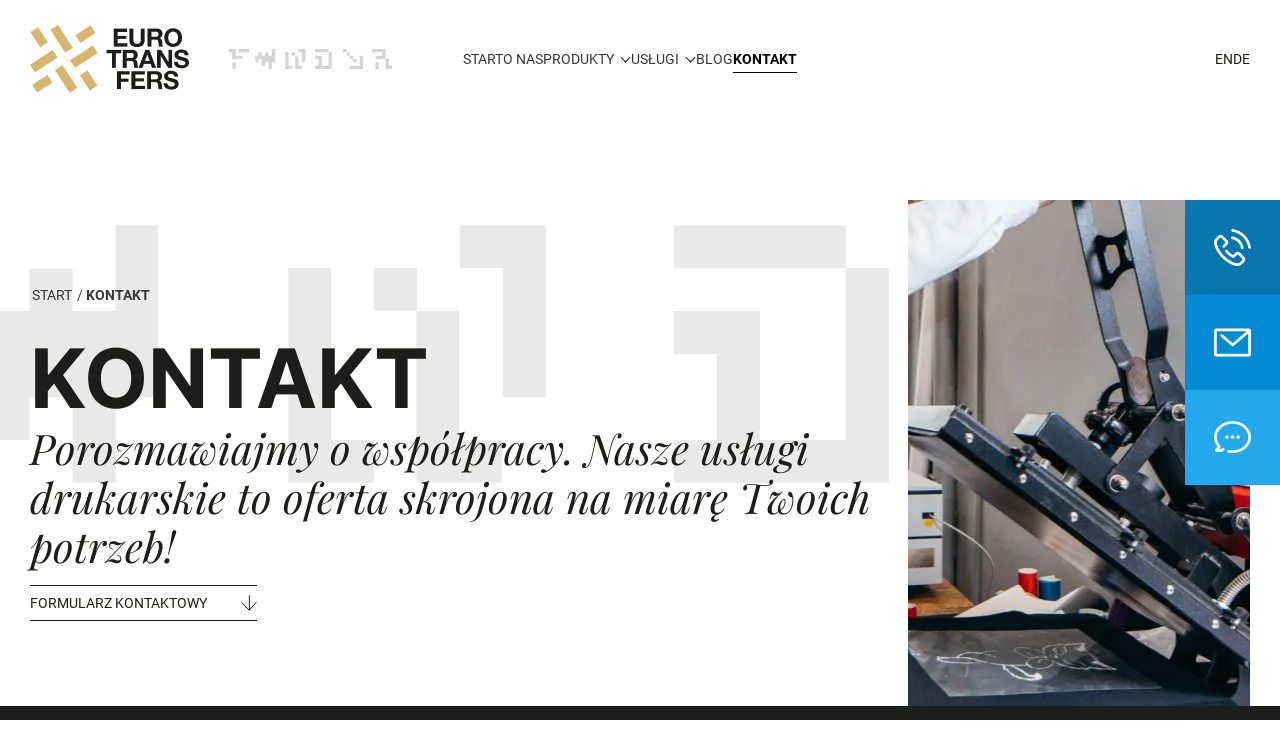

--- FILE ---
content_type: text/html; charset=UTF-8
request_url: https://euro-transfers.eu/kontakt/
body_size: 14127
content:
<!doctype html>
<html lang="pl-PL" prefix="og: https://ogp.me/ns#">

<head>
	<meta charset="UTF-8">
	<meta name="viewport" content="width=device-width, initial-scale=1">
	<link rel="profile" href="https://gmpg.org/xfn/11">
	<link rel="apple-touch-icon" sizes="180x180" href="https://euro-transfers.eu/wp-content/themes/eurotransfers/images/favicon/apple-touch-icon.png">
	<link rel="icon" type="image/png" sizes="32x32" href="https://euro-transfers.eu/wp-content/themes/eurotransfers/images/favicon/favicon-32x32.png">
	<link rel="icon" type="image/png" sizes="16x16" href="https://euro-transfers.eu/wp-content/themes/eurotransfers/images/favicon/favicon-16x16.png">
	<meta name="msapplication-TileColor" content="#ffffff">
	<meta name="theme-color" content="#ffffff">
		<link rel="preload" href="https://fonts.gstatic.com/s/inter/v12/UcCO3FwrK3iLTeHuS_fvQtMwCp50KnMw2boKoduKmMEVuFuYAZFhiI2B.woff2" as="font" type="font/woff2" crossorigin>
	<link rel="preload" href="https://fonts.gstatic.com/s/inter/v12/UcCO3FwrK3iLTeHuS_fvQtMwCp50KnMw2boKoduKmMEVuFuYAZ9hiA.woff2" as="font" type="font/woff2" crossorigin>
	<link rel="preload" href="https://fonts.gstatic.com/s/playfairdisplay/v30/nuFRD-vYSZviVYUb_rj3ij__anPXDTnCjmHKM4nYO7KN_qiTXt_A-W2r.woff2" as="font" type="font/woff2" crossorigin>
	<link rel="preload" href="https://fonts.gstatic.com/s/playfairdisplay/v30/nuFRD-vYSZviVYUb_rj3ij__anPXDTnCjmHKM4nYO7KN_qiTXtHA-Q.woff2" as="font" type="font/woff2" crossorigin>
	<link rel="preload" href="https://fonts.gstatic.com/s/roboto/v30/KFOmCnqEu92Fr1Mu7GxKOzY.woff2" as="font" type="font/woff2" crossorigin>
	<link rel="preload" href="https://fonts.gstatic.com/s/roboto/v30/KFOmCnqEu92Fr1Mu4mxK.woff2" as="font" type="font/woff2" crossorigin>
	<link rel="preload" href="https://fonts.gstatic.com/s/roboto/v30/KFOlCnqEu92Fr1MmWUlfChc4EsA.woff2" as="font" type="font/woff2" crossorigin>
	<link rel="preload" href="https://fonts.gstatic.com/s/roboto/v30/KFOlCnqEu92Fr1MmWUlfBBc4.woff2" as="font" type="font/woff2" crossorigin>

		<script id="cookieyes" type="text/javascript" src="https://cdn-cookieyes.com/client_data/000d5306c222e25f53343f0d/script.js"></script><link rel="alternate" href="https://euro-transfers.eu/kontakt/" hreflang="pl" />
<link rel="alternate" href="https://euro-transfers.eu/en/contact/" hreflang="en" />


<script data-cfasync="false" data-pagespeed-no-defer>
	var gtm4wp_datalayer_name = "dataLayer";
	var dataLayer = dataLayer || [];
</script>


<title>Euro-Transfers - Kontakt</title>
<meta name="description" content="Nadruki, sitodruk, termotransfer nie mają dla Nas tajemnic. Świadcząc usługi drukarskie wiemy o technologii wszystko, aby zrealizować Twoje potrzeby."/>
<meta name="robots" content="follow, index, max-snippet:-1, max-video-preview:-1, max-image-preview:large"/>
<link rel="canonical" href="https://euro-transfers.eu/kontakt/" />
<meta property="og:locale" content="pl_PL" />
<meta property="og:type" content="article" />
<meta property="og:title" content="Euro-Transfers - Kontakt" />
<meta property="og:description" content="Nadruki, sitodruk, termotransfer nie mają dla Nas tajemnic. Świadcząc usługi drukarskie wiemy o technologii wszystko, aby zrealizować Twoje potrzeby." />
<meta property="og:url" content="https://euro-transfers.eu/kontakt/" />
<meta property="og:updated_time" content="2023-08-23T04:22:49+00:00" />
<meta name="twitter:card" content="summary_large_image" />
<meta name="twitter:title" content="Euro-Transfers - Kontakt" />
<meta name="twitter:description" content="Nadruki, sitodruk, termotransfer nie mają dla Nas tajemnic. Świadcząc usługi drukarskie wiemy o technologii wszystko, aby zrealizować Twoje potrzeby." />
<meta name="twitter:label1" content="Czas czytania" />
<meta name="twitter:data1" content="Mniej niż minuta" />
<script type="application/ld+json" class="rank-math-schema">{"@context":"https://schema.org","@graph":[{"@type":"Place","@id":"https://euro-transfers.eu/#place","geo":{"@type":"GeoCoordinates","latitude":"53.38456277910672","longitude":" 14.676554870237851"},"hasMap":"https://www.google.com/maps/search/?api=1&amp;query=53.38456277910672, 14.676554870237851","address":{"@type":"PostalAddress","streetAddress":"Pomorska 56A/3","addressLocality":"Szczecin","postalCode":"70-812","addressCountry":"Poland"}},{"@type":"Organization","@id":"https://euro-transfers.eu/#organization","name":"Avangardo","url":"https://dev.avangardo.website","email":"office@euro-transfers.eu","address":{"@type":"PostalAddress","streetAddress":"Pomorska 56A/3","addressLocality":"Szczecin","postalCode":"70-812","addressCountry":"Poland"},"logo":{"@type":"ImageObject","@id":"https://euro-transfers.eu/#logo","url":"http://dev.avangardo.website/wp-content/uploads/2021/01/low-angle-photo-of-four-high-rise-curtain-wall-buildings-830891.jpg","contentUrl":"http://dev.avangardo.website/wp-content/uploads/2021/01/low-angle-photo-of-four-high-rise-curtain-wall-buildings-830891.jpg","inLanguage":"pl-PL"},"contactPoint":[{"@type":"ContactPoint","telephone":"+48 668 43 46 49","contactType":"customer support"}],"location":{"@id":"https://euro-transfers.eu/#place"}},{"@type":"WebSite","@id":"https://euro-transfers.eu/#website","url":"https://euro-transfers.eu","publisher":{"@id":"https://euro-transfers.eu/#organization"},"inLanguage":"pl-PL"},{"@type":"ImageObject","@id":"https://euro-transfers.eu/wp-content/uploads/2023/02/inst_white.png","url":"https://euro-transfers.eu/wp-content/uploads/2023/02/inst_white.png","width":"200","height":"200","inLanguage":"pl-PL"},{"@type":"BreadcrumbList","@id":"https://euro-transfers.eu/kontakt/#breadcrumb","itemListElement":[{"@type":"ListItem","position":"1","item":{"@id":"https://dev.avangardo.website","name":"Start"}},{"@type":"ListItem","position":"2","item":{"@id":"https://euro-transfers.eu/kontakt/","name":"Kontakt"}}]},{"@type":"ContactPage","@id":"https://euro-transfers.eu/kontakt/#webpage","url":"https://euro-transfers.eu/kontakt/","name":"Euro-Transfers - Kontakt","datePublished":"2021-01-08T07:40:32+00:00","dateModified":"2023-08-23T04:22:49+00:00","isPartOf":{"@id":"https://euro-transfers.eu/#website"},"primaryImageOfPage":{"@id":"https://euro-transfers.eu/wp-content/uploads/2023/02/inst_white.png"},"inLanguage":"pl-PL","breadcrumb":{"@id":"https://euro-transfers.eu/kontakt/#breadcrumb"}}]}</script>


<script type='application/javascript'  id='pys-version-script'>console.log('PixelYourSite Free version 11.1.5.2');</script>
<link rel='dns-prefetch' href='//www.googletagmanager.com' />
<link rel="alternate" title="oEmbed (JSON)" type="application/json+oembed" href="https://euro-transfers.eu/wp-json/oembed/1.0/embed?url=https%3A%2F%2Feuro-transfers.eu%2Fkontakt%2F&#038;lang=pl" />
<link rel="alternate" title="oEmbed (XML)" type="text/xml+oembed" href="https://euro-transfers.eu/wp-json/oembed/1.0/embed?url=https%3A%2F%2Feuro-transfers.eu%2Fkontakt%2F&#038;format=xml&#038;lang=pl" />
<style id='wp-img-auto-sizes-contain-inline-css' type='text/css'>
img:is([sizes=auto i],[sizes^="auto," i]){contain-intrinsic-size:3000px 1500px}
/*# sourceURL=wp-img-auto-sizes-contain-inline-css */
</style>
<style id='wp-block-library-inline-css' type='text/css'>
:root{--wp-block-synced-color:#7a00df;--wp-block-synced-color--rgb:122,0,223;--wp-bound-block-color:var(--wp-block-synced-color);--wp-editor-canvas-background:#ddd;--wp-admin-theme-color:#007cba;--wp-admin-theme-color--rgb:0,124,186;--wp-admin-theme-color-darker-10:#006ba1;--wp-admin-theme-color-darker-10--rgb:0,107,160.5;--wp-admin-theme-color-darker-20:#005a87;--wp-admin-theme-color-darker-20--rgb:0,90,135;--wp-admin-border-width-focus:2px}@media (min-resolution:192dpi){:root{--wp-admin-border-width-focus:1.5px}}.wp-element-button{cursor:pointer}:root .has-very-light-gray-background-color{background-color:#eee}:root .has-very-dark-gray-background-color{background-color:#313131}:root .has-very-light-gray-color{color:#eee}:root .has-very-dark-gray-color{color:#313131}:root .has-vivid-green-cyan-to-vivid-cyan-blue-gradient-background{background:linear-gradient(135deg,#00d084,#0693e3)}:root .has-purple-crush-gradient-background{background:linear-gradient(135deg,#34e2e4,#4721fb 50%,#ab1dfe)}:root .has-hazy-dawn-gradient-background{background:linear-gradient(135deg,#faaca8,#dad0ec)}:root .has-subdued-olive-gradient-background{background:linear-gradient(135deg,#fafae1,#67a671)}:root .has-atomic-cream-gradient-background{background:linear-gradient(135deg,#fdd79a,#004a59)}:root .has-nightshade-gradient-background{background:linear-gradient(135deg,#330968,#31cdcf)}:root .has-midnight-gradient-background{background:linear-gradient(135deg,#020381,#2874fc)}:root{--wp--preset--font-size--normal:16px;--wp--preset--font-size--huge:42px}.has-regular-font-size{font-size:1em}.has-larger-font-size{font-size:2.625em}.has-normal-font-size{font-size:var(--wp--preset--font-size--normal)}.has-huge-font-size{font-size:var(--wp--preset--font-size--huge)}.has-text-align-center{text-align:center}.has-text-align-left{text-align:left}.has-text-align-right{text-align:right}.has-fit-text{white-space:nowrap!important}#end-resizable-editor-section{display:none}.aligncenter{clear:both}.items-justified-left{justify-content:flex-start}.items-justified-center{justify-content:center}.items-justified-right{justify-content:flex-end}.items-justified-space-between{justify-content:space-between}.screen-reader-text{border:0;clip-path:inset(50%);height:1px;margin:-1px;overflow:hidden;padding:0;position:absolute;width:1px;word-wrap:normal!important}.screen-reader-text:focus{background-color:#ddd;clip-path:none;color:#444;display:block;font-size:1em;height:auto;left:5px;line-height:normal;padding:15px 23px 14px;text-decoration:none;top:5px;width:auto;z-index:100000}html :where(.has-border-color){border-style:solid}html :where([style*=border-top-color]){border-top-style:solid}html :where([style*=border-right-color]){border-right-style:solid}html :where([style*=border-bottom-color]){border-bottom-style:solid}html :where([style*=border-left-color]){border-left-style:solid}html :where([style*=border-width]){border-style:solid}html :where([style*=border-top-width]){border-top-style:solid}html :where([style*=border-right-width]){border-right-style:solid}html :where([style*=border-bottom-width]){border-bottom-style:solid}html :where([style*=border-left-width]){border-left-style:solid}html :where(img[class*=wp-image-]){height:auto;max-width:100%}:where(figure){margin:0 0 1em}html :where(.is-position-sticky){--wp-admin--admin-bar--position-offset:var(--wp-admin--admin-bar--height,0px)}@media screen and (max-width:600px){html :where(.is-position-sticky){--wp-admin--admin-bar--position-offset:0px}}

/*# sourceURL=wp-block-library-inline-css */
</style><style id='wp-block-heading-inline-css' type='text/css'>
h1:where(.wp-block-heading).has-background,h2:where(.wp-block-heading).has-background,h3:where(.wp-block-heading).has-background,h4:where(.wp-block-heading).has-background,h5:where(.wp-block-heading).has-background,h6:where(.wp-block-heading).has-background{padding:1.25em 2.375em}h1.has-text-align-left[style*=writing-mode]:where([style*=vertical-lr]),h1.has-text-align-right[style*=writing-mode]:where([style*=vertical-rl]),h2.has-text-align-left[style*=writing-mode]:where([style*=vertical-lr]),h2.has-text-align-right[style*=writing-mode]:where([style*=vertical-rl]),h3.has-text-align-left[style*=writing-mode]:where([style*=vertical-lr]),h3.has-text-align-right[style*=writing-mode]:where([style*=vertical-rl]),h4.has-text-align-left[style*=writing-mode]:where([style*=vertical-lr]),h4.has-text-align-right[style*=writing-mode]:where([style*=vertical-rl]),h5.has-text-align-left[style*=writing-mode]:where([style*=vertical-lr]),h5.has-text-align-right[style*=writing-mode]:where([style*=vertical-rl]),h6.has-text-align-left[style*=writing-mode]:where([style*=vertical-lr]),h6.has-text-align-right[style*=writing-mode]:where([style*=vertical-rl]){rotate:180deg}
/*# sourceURL=https://euro-transfers.eu/wp-includes/blocks/heading/style.min.css */
</style>
<style id='wp-block-image-inline-css' type='text/css'>
.wp-block-image>a,.wp-block-image>figure>a{display:inline-block}.wp-block-image img{box-sizing:border-box;height:auto;max-width:100%;vertical-align:bottom}@media not (prefers-reduced-motion){.wp-block-image img.hide{visibility:hidden}.wp-block-image img.show{animation:show-content-image .4s}}.wp-block-image[style*=border-radius] img,.wp-block-image[style*=border-radius]>a{border-radius:inherit}.wp-block-image.has-custom-border img{box-sizing:border-box}.wp-block-image.aligncenter{text-align:center}.wp-block-image.alignfull>a,.wp-block-image.alignwide>a{width:100%}.wp-block-image.alignfull img,.wp-block-image.alignwide img{height:auto;width:100%}.wp-block-image .aligncenter,.wp-block-image .alignleft,.wp-block-image .alignright,.wp-block-image.aligncenter,.wp-block-image.alignleft,.wp-block-image.alignright{display:table}.wp-block-image .aligncenter>figcaption,.wp-block-image .alignleft>figcaption,.wp-block-image .alignright>figcaption,.wp-block-image.aligncenter>figcaption,.wp-block-image.alignleft>figcaption,.wp-block-image.alignright>figcaption{caption-side:bottom;display:table-caption}.wp-block-image .alignleft{float:left;margin:.5em 1em .5em 0}.wp-block-image .alignright{float:right;margin:.5em 0 .5em 1em}.wp-block-image .aligncenter{margin-left:auto;margin-right:auto}.wp-block-image :where(figcaption){margin-bottom:1em;margin-top:.5em}.wp-block-image.is-style-circle-mask img{border-radius:9999px}@supports ((-webkit-mask-image:none) or (mask-image:none)) or (-webkit-mask-image:none){.wp-block-image.is-style-circle-mask img{border-radius:0;-webkit-mask-image:url('data:image/svg+xml;utf8,<svg viewBox="0 0 100 100" xmlns="http://www.w3.org/2000/svg"><circle cx="50" cy="50" r="50"/></svg>');mask-image:url('data:image/svg+xml;utf8,<svg viewBox="0 0 100 100" xmlns="http://www.w3.org/2000/svg"><circle cx="50" cy="50" r="50"/></svg>');mask-mode:alpha;-webkit-mask-position:center;mask-position:center;-webkit-mask-repeat:no-repeat;mask-repeat:no-repeat;-webkit-mask-size:contain;mask-size:contain}}:root :where(.wp-block-image.is-style-rounded img,.wp-block-image .is-style-rounded img){border-radius:9999px}.wp-block-image figure{margin:0}.wp-lightbox-container{display:flex;flex-direction:column;position:relative}.wp-lightbox-container img{cursor:zoom-in}.wp-lightbox-container img:hover+button{opacity:1}.wp-lightbox-container button{align-items:center;backdrop-filter:blur(16px) saturate(180%);background-color:#5a5a5a40;border:none;border-radius:4px;cursor:zoom-in;display:flex;height:20px;justify-content:center;opacity:0;padding:0;position:absolute;right:16px;text-align:center;top:16px;width:20px;z-index:100}@media not (prefers-reduced-motion){.wp-lightbox-container button{transition:opacity .2s ease}}.wp-lightbox-container button:focus-visible{outline:3px auto #5a5a5a40;outline:3px auto -webkit-focus-ring-color;outline-offset:3px}.wp-lightbox-container button:hover{cursor:pointer;opacity:1}.wp-lightbox-container button:focus{opacity:1}.wp-lightbox-container button:focus,.wp-lightbox-container button:hover,.wp-lightbox-container button:not(:hover):not(:active):not(.has-background){background-color:#5a5a5a40;border:none}.wp-lightbox-overlay{box-sizing:border-box;cursor:zoom-out;height:100vh;left:0;overflow:hidden;position:fixed;top:0;visibility:hidden;width:100%;z-index:100000}.wp-lightbox-overlay .close-button{align-items:center;cursor:pointer;display:flex;justify-content:center;min-height:40px;min-width:40px;padding:0;position:absolute;right:calc(env(safe-area-inset-right) + 16px);top:calc(env(safe-area-inset-top) + 16px);z-index:5000000}.wp-lightbox-overlay .close-button:focus,.wp-lightbox-overlay .close-button:hover,.wp-lightbox-overlay .close-button:not(:hover):not(:active):not(.has-background){background:none;border:none}.wp-lightbox-overlay .lightbox-image-container{height:var(--wp--lightbox-container-height);left:50%;overflow:hidden;position:absolute;top:50%;transform:translate(-50%,-50%);transform-origin:top left;width:var(--wp--lightbox-container-width);z-index:9999999999}.wp-lightbox-overlay .wp-block-image{align-items:center;box-sizing:border-box;display:flex;height:100%;justify-content:center;margin:0;position:relative;transform-origin:0 0;width:100%;z-index:3000000}.wp-lightbox-overlay .wp-block-image img{height:var(--wp--lightbox-image-height);min-height:var(--wp--lightbox-image-height);min-width:var(--wp--lightbox-image-width);width:var(--wp--lightbox-image-width)}.wp-lightbox-overlay .wp-block-image figcaption{display:none}.wp-lightbox-overlay button{background:none;border:none}.wp-lightbox-overlay .scrim{background-color:#fff;height:100%;opacity:.9;position:absolute;width:100%;z-index:2000000}.wp-lightbox-overlay.active{visibility:visible}@media not (prefers-reduced-motion){.wp-lightbox-overlay.active{animation:turn-on-visibility .25s both}.wp-lightbox-overlay.active img{animation:turn-on-visibility .35s both}.wp-lightbox-overlay.show-closing-animation:not(.active){animation:turn-off-visibility .35s both}.wp-lightbox-overlay.show-closing-animation:not(.active) img{animation:turn-off-visibility .25s both}.wp-lightbox-overlay.zoom.active{animation:none;opacity:1;visibility:visible}.wp-lightbox-overlay.zoom.active .lightbox-image-container{animation:lightbox-zoom-in .4s}.wp-lightbox-overlay.zoom.active .lightbox-image-container img{animation:none}.wp-lightbox-overlay.zoom.active .scrim{animation:turn-on-visibility .4s forwards}.wp-lightbox-overlay.zoom.show-closing-animation:not(.active){animation:none}.wp-lightbox-overlay.zoom.show-closing-animation:not(.active) .lightbox-image-container{animation:lightbox-zoom-out .4s}.wp-lightbox-overlay.zoom.show-closing-animation:not(.active) .lightbox-image-container img{animation:none}.wp-lightbox-overlay.zoom.show-closing-animation:not(.active) .scrim{animation:turn-off-visibility .4s forwards}}@keyframes show-content-image{0%{visibility:hidden}99%{visibility:hidden}to{visibility:visible}}@keyframes turn-on-visibility{0%{opacity:0}to{opacity:1}}@keyframes turn-off-visibility{0%{opacity:1;visibility:visible}99%{opacity:0;visibility:visible}to{opacity:0;visibility:hidden}}@keyframes lightbox-zoom-in{0%{transform:translate(calc((-100vw + var(--wp--lightbox-scrollbar-width))/2 + var(--wp--lightbox-initial-left-position)),calc(-50vh + var(--wp--lightbox-initial-top-position))) scale(var(--wp--lightbox-scale))}to{transform:translate(-50%,-50%) scale(1)}}@keyframes lightbox-zoom-out{0%{transform:translate(-50%,-50%) scale(1);visibility:visible}99%{visibility:visible}to{transform:translate(calc((-100vw + var(--wp--lightbox-scrollbar-width))/2 + var(--wp--lightbox-initial-left-position)),calc(-50vh + var(--wp--lightbox-initial-top-position))) scale(var(--wp--lightbox-scale));visibility:hidden}}
/*# sourceURL=https://euro-transfers.eu/wp-includes/blocks/image/style.min.css */
</style>
<style id='wp-block-columns-inline-css' type='text/css'>
.wp-block-columns{box-sizing:border-box;display:flex;flex-wrap:wrap!important}@media (min-width:782px){.wp-block-columns{flex-wrap:nowrap!important}}.wp-block-columns{align-items:normal!important}.wp-block-columns.are-vertically-aligned-top{align-items:flex-start}.wp-block-columns.are-vertically-aligned-center{align-items:center}.wp-block-columns.are-vertically-aligned-bottom{align-items:flex-end}@media (max-width:781px){.wp-block-columns:not(.is-not-stacked-on-mobile)>.wp-block-column{flex-basis:100%!important}}@media (min-width:782px){.wp-block-columns:not(.is-not-stacked-on-mobile)>.wp-block-column{flex-basis:0;flex-grow:1}.wp-block-columns:not(.is-not-stacked-on-mobile)>.wp-block-column[style*=flex-basis]{flex-grow:0}}.wp-block-columns.is-not-stacked-on-mobile{flex-wrap:nowrap!important}.wp-block-columns.is-not-stacked-on-mobile>.wp-block-column{flex-basis:0;flex-grow:1}.wp-block-columns.is-not-stacked-on-mobile>.wp-block-column[style*=flex-basis]{flex-grow:0}:where(.wp-block-columns){margin-bottom:1.75em}:where(.wp-block-columns.has-background){padding:1.25em 2.375em}.wp-block-column{flex-grow:1;min-width:0;overflow-wrap:break-word;word-break:break-word}.wp-block-column.is-vertically-aligned-top{align-self:flex-start}.wp-block-column.is-vertically-aligned-center{align-self:center}.wp-block-column.is-vertically-aligned-bottom{align-self:flex-end}.wp-block-column.is-vertically-aligned-stretch{align-self:stretch}.wp-block-column.is-vertically-aligned-bottom,.wp-block-column.is-vertically-aligned-center,.wp-block-column.is-vertically-aligned-top{width:100%}
/*# sourceURL=https://euro-transfers.eu/wp-includes/blocks/columns/style.min.css */
</style>
<style id='wp-block-group-inline-css' type='text/css'>
.wp-block-group{box-sizing:border-box}:where(.wp-block-group.wp-block-group-is-layout-constrained){position:relative}
/*# sourceURL=https://euro-transfers.eu/wp-includes/blocks/group/style.min.css */
</style>
<style id='wp-block-paragraph-inline-css' type='text/css'>
.is-small-text{font-size:.875em}.is-regular-text{font-size:1em}.is-large-text{font-size:2.25em}.is-larger-text{font-size:3em}.has-drop-cap:not(:focus):first-letter{float:left;font-size:8.4em;font-style:normal;font-weight:100;line-height:.68;margin:.05em .1em 0 0;text-transform:uppercase}body.rtl .has-drop-cap:not(:focus):first-letter{float:none;margin-left:.1em}p.has-drop-cap.has-background{overflow:hidden}:root :where(p.has-background){padding:1.25em 2.375em}:where(p.has-text-color:not(.has-link-color)) a{color:inherit}p.has-text-align-left[style*="writing-mode:vertical-lr"],p.has-text-align-right[style*="writing-mode:vertical-rl"]{rotate:180deg}
/*# sourceURL=https://euro-transfers.eu/wp-includes/blocks/paragraph/style.min.css */
</style>
<style id='wp-block-separator-inline-css' type='text/css'>
@charset "UTF-8";.wp-block-separator{border:none;border-top:2px solid}:root :where(.wp-block-separator.is-style-dots){height:auto;line-height:1;text-align:center}:root :where(.wp-block-separator.is-style-dots):before{color:currentColor;content:"···";font-family:serif;font-size:1.5em;letter-spacing:2em;padding-left:2em}.wp-block-separator.is-style-dots{background:none!important;border:none!important}
/*# sourceURL=https://euro-transfers.eu/wp-includes/blocks/separator/style.min.css */
</style>
<style id='global-styles-inline-css' type='text/css'>
:root{--wp--preset--aspect-ratio--square: 1;--wp--preset--aspect-ratio--4-3: 4/3;--wp--preset--aspect-ratio--3-4: 3/4;--wp--preset--aspect-ratio--3-2: 3/2;--wp--preset--aspect-ratio--2-3: 2/3;--wp--preset--aspect-ratio--16-9: 16/9;--wp--preset--aspect-ratio--9-16: 9/16;--wp--preset--color--black: #000000;--wp--preset--color--cyan-bluish-gray: #abb8c3;--wp--preset--color--white: #ffffff;--wp--preset--color--pale-pink: #f78da7;--wp--preset--color--vivid-red: #cf2e2e;--wp--preset--color--luminous-vivid-orange: #ff6900;--wp--preset--color--luminous-vivid-amber: #fcb900;--wp--preset--color--light-green-cyan: #7bdcb5;--wp--preset--color--vivid-green-cyan: #00d084;--wp--preset--color--pale-cyan-blue: #8ed1fc;--wp--preset--color--vivid-cyan-blue: #0693e3;--wp--preset--color--vivid-purple: #9b51e0;--wp--preset--color--primary-400: #008bd2;--wp--preset--color--primary-200: #0977af;--wp--preset--color--primary-600: #24a8ec;--wp--preset--color--secondary-400: #d7b56d;--wp--preset--color--secondary-200: #f0d190;--wp--preset--color--secondary-600: #af8938;--wp--preset--color--gray-400: #e1e1e1;--wp--preset--color--gray-200: #f3f3f3;--wp--preset--color--gray-600: #d4d4d4;--wp--preset--color--text-400: #1d1d1b;--wp--preset--color--text-200: #383838;--wp--preset--color--text-600: #000001;--wp--preset--gradient--vivid-cyan-blue-to-vivid-purple: linear-gradient(135deg,rgb(6,147,227) 0%,rgb(155,81,224) 100%);--wp--preset--gradient--light-green-cyan-to-vivid-green-cyan: linear-gradient(135deg,rgb(122,220,180) 0%,rgb(0,208,130) 100%);--wp--preset--gradient--luminous-vivid-amber-to-luminous-vivid-orange: linear-gradient(135deg,rgb(252,185,0) 0%,rgb(255,105,0) 100%);--wp--preset--gradient--luminous-vivid-orange-to-vivid-red: linear-gradient(135deg,rgb(255,105,0) 0%,rgb(207,46,46) 100%);--wp--preset--gradient--very-light-gray-to-cyan-bluish-gray: linear-gradient(135deg,rgb(238,238,238) 0%,rgb(169,184,195) 100%);--wp--preset--gradient--cool-to-warm-spectrum: linear-gradient(135deg,rgb(74,234,220) 0%,rgb(151,120,209) 20%,rgb(207,42,186) 40%,rgb(238,44,130) 60%,rgb(251,105,98) 80%,rgb(254,248,76) 100%);--wp--preset--gradient--blush-light-purple: linear-gradient(135deg,rgb(255,206,236) 0%,rgb(152,150,240) 100%);--wp--preset--gradient--blush-bordeaux: linear-gradient(135deg,rgb(254,205,165) 0%,rgb(254,45,45) 50%,rgb(107,0,62) 100%);--wp--preset--gradient--luminous-dusk: linear-gradient(135deg,rgb(255,203,112) 0%,rgb(199,81,192) 50%,rgb(65,88,208) 100%);--wp--preset--gradient--pale-ocean: linear-gradient(135deg,rgb(255,245,203) 0%,rgb(182,227,212) 50%,rgb(51,167,181) 100%);--wp--preset--gradient--electric-grass: linear-gradient(135deg,rgb(202,248,128) 0%,rgb(113,206,126) 100%);--wp--preset--gradient--midnight: linear-gradient(135deg,rgb(2,3,129) 0%,rgb(40,116,252) 100%);--wp--preset--font-size--small: 13px;--wp--preset--font-size--medium: 20px;--wp--preset--font-size--large: 36px;--wp--preset--font-size--x-large: 42px;--wp--preset--spacing--20: 0.44rem;--wp--preset--spacing--30: 0.67rem;--wp--preset--spacing--40: 1rem;--wp--preset--spacing--50: 1.5rem;--wp--preset--spacing--60: 2.25rem;--wp--preset--spacing--70: 3.38rem;--wp--preset--spacing--80: 5.06rem;--wp--preset--shadow--natural: 6px 6px 9px rgba(0, 0, 0, 0.2);--wp--preset--shadow--deep: 12px 12px 50px rgba(0, 0, 0, 0.4);--wp--preset--shadow--sharp: 6px 6px 0px rgba(0, 0, 0, 0.2);--wp--preset--shadow--outlined: 6px 6px 0px -3px rgb(255, 255, 255), 6px 6px rgb(0, 0, 0);--wp--preset--shadow--crisp: 6px 6px 0px rgb(0, 0, 0);}:where(.is-layout-flex){gap: 0.5em;}:where(.is-layout-grid){gap: 0.5em;}body .is-layout-flex{display: flex;}.is-layout-flex{flex-wrap: wrap;align-items: center;}.is-layout-flex > :is(*, div){margin: 0;}body .is-layout-grid{display: grid;}.is-layout-grid > :is(*, div){margin: 0;}:where(.wp-block-columns.is-layout-flex){gap: 2em;}:where(.wp-block-columns.is-layout-grid){gap: 2em;}:where(.wp-block-post-template.is-layout-flex){gap: 1.25em;}:where(.wp-block-post-template.is-layout-grid){gap: 1.25em;}.has-black-color{color: var(--wp--preset--color--black) !important;}.has-cyan-bluish-gray-color{color: var(--wp--preset--color--cyan-bluish-gray) !important;}.has-white-color{color: var(--wp--preset--color--white) !important;}.has-pale-pink-color{color: var(--wp--preset--color--pale-pink) !important;}.has-vivid-red-color{color: var(--wp--preset--color--vivid-red) !important;}.has-luminous-vivid-orange-color{color: var(--wp--preset--color--luminous-vivid-orange) !important;}.has-luminous-vivid-amber-color{color: var(--wp--preset--color--luminous-vivid-amber) !important;}.has-light-green-cyan-color{color: var(--wp--preset--color--light-green-cyan) !important;}.has-vivid-green-cyan-color{color: var(--wp--preset--color--vivid-green-cyan) !important;}.has-pale-cyan-blue-color{color: var(--wp--preset--color--pale-cyan-blue) !important;}.has-vivid-cyan-blue-color{color: var(--wp--preset--color--vivid-cyan-blue) !important;}.has-vivid-purple-color{color: var(--wp--preset--color--vivid-purple) !important;}.has-black-background-color{background-color: var(--wp--preset--color--black) !important;}.has-cyan-bluish-gray-background-color{background-color: var(--wp--preset--color--cyan-bluish-gray) !important;}.has-white-background-color{background-color: var(--wp--preset--color--white) !important;}.has-pale-pink-background-color{background-color: var(--wp--preset--color--pale-pink) !important;}.has-vivid-red-background-color{background-color: var(--wp--preset--color--vivid-red) !important;}.has-luminous-vivid-orange-background-color{background-color: var(--wp--preset--color--luminous-vivid-orange) !important;}.has-luminous-vivid-amber-background-color{background-color: var(--wp--preset--color--luminous-vivid-amber) !important;}.has-light-green-cyan-background-color{background-color: var(--wp--preset--color--light-green-cyan) !important;}.has-vivid-green-cyan-background-color{background-color: var(--wp--preset--color--vivid-green-cyan) !important;}.has-pale-cyan-blue-background-color{background-color: var(--wp--preset--color--pale-cyan-blue) !important;}.has-vivid-cyan-blue-background-color{background-color: var(--wp--preset--color--vivid-cyan-blue) !important;}.has-vivid-purple-background-color{background-color: var(--wp--preset--color--vivid-purple) !important;}.has-black-border-color{border-color: var(--wp--preset--color--black) !important;}.has-cyan-bluish-gray-border-color{border-color: var(--wp--preset--color--cyan-bluish-gray) !important;}.has-white-border-color{border-color: var(--wp--preset--color--white) !important;}.has-pale-pink-border-color{border-color: var(--wp--preset--color--pale-pink) !important;}.has-vivid-red-border-color{border-color: var(--wp--preset--color--vivid-red) !important;}.has-luminous-vivid-orange-border-color{border-color: var(--wp--preset--color--luminous-vivid-orange) !important;}.has-luminous-vivid-amber-border-color{border-color: var(--wp--preset--color--luminous-vivid-amber) !important;}.has-light-green-cyan-border-color{border-color: var(--wp--preset--color--light-green-cyan) !important;}.has-vivid-green-cyan-border-color{border-color: var(--wp--preset--color--vivid-green-cyan) !important;}.has-pale-cyan-blue-border-color{border-color: var(--wp--preset--color--pale-cyan-blue) !important;}.has-vivid-cyan-blue-border-color{border-color: var(--wp--preset--color--vivid-cyan-blue) !important;}.has-vivid-purple-border-color{border-color: var(--wp--preset--color--vivid-purple) !important;}.has-vivid-cyan-blue-to-vivid-purple-gradient-background{background: var(--wp--preset--gradient--vivid-cyan-blue-to-vivid-purple) !important;}.has-light-green-cyan-to-vivid-green-cyan-gradient-background{background: var(--wp--preset--gradient--light-green-cyan-to-vivid-green-cyan) !important;}.has-luminous-vivid-amber-to-luminous-vivid-orange-gradient-background{background: var(--wp--preset--gradient--luminous-vivid-amber-to-luminous-vivid-orange) !important;}.has-luminous-vivid-orange-to-vivid-red-gradient-background{background: var(--wp--preset--gradient--luminous-vivid-orange-to-vivid-red) !important;}.has-very-light-gray-to-cyan-bluish-gray-gradient-background{background: var(--wp--preset--gradient--very-light-gray-to-cyan-bluish-gray) !important;}.has-cool-to-warm-spectrum-gradient-background{background: var(--wp--preset--gradient--cool-to-warm-spectrum) !important;}.has-blush-light-purple-gradient-background{background: var(--wp--preset--gradient--blush-light-purple) !important;}.has-blush-bordeaux-gradient-background{background: var(--wp--preset--gradient--blush-bordeaux) !important;}.has-luminous-dusk-gradient-background{background: var(--wp--preset--gradient--luminous-dusk) !important;}.has-pale-ocean-gradient-background{background: var(--wp--preset--gradient--pale-ocean) !important;}.has-electric-grass-gradient-background{background: var(--wp--preset--gradient--electric-grass) !important;}.has-midnight-gradient-background{background: var(--wp--preset--gradient--midnight) !important;}.has-small-font-size{font-size: var(--wp--preset--font-size--small) !important;}.has-medium-font-size{font-size: var(--wp--preset--font-size--medium) !important;}.has-large-font-size{font-size: var(--wp--preset--font-size--large) !important;}.has-x-large-font-size{font-size: var(--wp--preset--font-size--x-large) !important;}
:where(.wp-block-columns.is-layout-flex){gap: 2em;}:where(.wp-block-columns.is-layout-grid){gap: 2em;}
/*# sourceURL=global-styles-inline-css */
</style>
<style id='core-block-supports-inline-css' type='text/css'>
.wp-container-core-columns-is-layout-9d6595d7{flex-wrap:nowrap;}.wp-container-core-group-is-layout-64b26803{justify-content:center;}
/*# sourceURL=core-block-supports-inline-css */
</style>

<style id='classic-theme-styles-inline-css' type='text/css'>
/*! This file is auto-generated */
.wp-block-button__link{color:#fff;background-color:#32373c;border-radius:9999px;box-shadow:none;text-decoration:none;padding:calc(.667em + 2px) calc(1.333em + 2px);font-size:1.125em}.wp-block-file__button{background:#32373c;color:#fff;text-decoration:none}
/*# sourceURL=/wp-includes/css/classic-themes.min.css */
</style>
<link rel='stylesheet' id='contact-form-7-css' href='https://euro-transfers.eu/wp-content/plugins/contact-form-7/includes/css/styles.css?gtid=6.1.4' type='text/css' media='all' />
<link rel='stylesheet' id='eurotransfers-style-css' href='https://euro-transfers.eu/wp-content/themes/eurotransfers/style.min.css?gtid=7' type='text/css' media='all' />
<script type="text/javascript" src="https://euro-transfers.eu/wp-content/themes/eurotransfers/plugins/jquery/jquery-3.5.1.min.js?gtid=784e318edd82bbdd6ff6c97cd5590689" id="jquery-js"></script>
<script type="text/javascript" src="https://euro-transfers.eu/wp-content/plugins/pixelyoursite/dist/scripts/jquery.bind-first-0.2.3.min.js?gtid=0.2.3" id="jquery-bind-first-js"></script>
<script type="text/javascript" src="https://euro-transfers.eu/wp-content/plugins/pixelyoursite/dist/scripts/js.cookie-2.1.3.min.js?gtid=2.1.3" id="js-cookie-pys-js"></script>
<script type="text/javascript" src="https://euro-transfers.eu/wp-content/plugins/pixelyoursite/dist/scripts/tld.min.js?gtid=2.3.1" id="js-tld-js"></script>
<script type="text/javascript" id="pys-js-extra">
/* <![CDATA[ */
var pysOptions = {"staticEvents":{"facebook":{"init_event":[{"delay":0,"type":"static","ajaxFire":false,"name":"PageView","pixelIds":["197058295434173"],"eventID":"f7118685-8883-44c3-b864-1b1e19ae845a","params":{"page_title":"Kontakt","post_type":"page","post_id":54,"plugin":"PixelYourSite","user_role":"guest","event_url":"euro-transfers.eu/kontakt/"},"e_id":"init_event","ids":[],"hasTimeWindow":false,"timeWindow":0,"woo_order":"","edd_order":""}]}},"dynamicEvents":[],"triggerEvents":[],"triggerEventTypes":[],"facebook":{"pixelIds":["197058295434173"],"advancedMatching":[],"advancedMatchingEnabled":false,"removeMetadata":false,"wooVariableAsSimple":false,"serverApiEnabled":false,"wooCRSendFromServer":false,"send_external_id":null,"enabled_medical":false,"do_not_track_medical_param":["event_url","post_title","page_title","landing_page","content_name","categories","category_name","tags"],"meta_ldu":false},"debug":"","siteUrl":"https://euro-transfers.eu","ajaxUrl":"https://euro-transfers.eu/wp-admin/admin-ajax.php","ajax_event":"fd1d1623f0","enable_remove_download_url_param":"1","cookie_duration":"7","last_visit_duration":"60","enable_success_send_form":"","ajaxForServerEvent":"1","ajaxForServerStaticEvent":"1","useSendBeacon":"1","send_external_id":"1","external_id_expire":"180","track_cookie_for_subdomains":"1","google_consent_mode":"1","gdpr":{"ajax_enabled":true,"all_disabled_by_api":false,"facebook_disabled_by_api":false,"analytics_disabled_by_api":false,"google_ads_disabled_by_api":false,"pinterest_disabled_by_api":false,"bing_disabled_by_api":false,"reddit_disabled_by_api":false,"externalID_disabled_by_api":false,"facebook_prior_consent_enabled":true,"analytics_prior_consent_enabled":true,"google_ads_prior_consent_enabled":null,"pinterest_prior_consent_enabled":true,"bing_prior_consent_enabled":true,"cookiebot_integration_enabled":false,"cookiebot_facebook_consent_category":"marketing","cookiebot_analytics_consent_category":"statistics","cookiebot_tiktok_consent_category":"marketing","cookiebot_google_ads_consent_category":"marketing","cookiebot_pinterest_consent_category":"marketing","cookiebot_bing_consent_category":"marketing","consent_magic_integration_enabled":false,"real_cookie_banner_integration_enabled":false,"cookie_notice_integration_enabled":false,"cookie_law_info_integration_enabled":true,"analytics_storage":{"enabled":true,"value":"granted","filter":false},"ad_storage":{"enabled":true,"value":"granted","filter":false},"ad_user_data":{"enabled":true,"value":"granted","filter":false},"ad_personalization":{"enabled":true,"value":"granted","filter":false}},"cookie":{"disabled_all_cookie":false,"disabled_start_session_cookie":false,"disabled_advanced_form_data_cookie":false,"disabled_landing_page_cookie":false,"disabled_first_visit_cookie":false,"disabled_trafficsource_cookie":false,"disabled_utmTerms_cookie":false,"disabled_utmId_cookie":false},"tracking_analytics":{"TrafficSource":"direct","TrafficLanding":"undefined","TrafficUtms":[],"TrafficUtmsId":[]},"GATags":{"ga_datalayer_type":"default","ga_datalayer_name":"dataLayerPYS"},"woo":{"enabled":false},"edd":{"enabled":false},"cache_bypass":"1768989827"};
//# sourceURL=pys-js-extra
/* ]]> */
</script>
<script type="text/javascript" src="https://euro-transfers.eu/wp-content/plugins/pixelyoursite/dist/scripts/public.js?gtid=11.1.5.2" id="pys-js"></script>



<script type="text/javascript" src="https://www.googletagmanager.com/gtag/js?id=GT-577T7WXX" id="google_gtagjs-js" async></script>
<script type="text/javascript" id="google_gtagjs-js-after">
/* <![CDATA[ */
window.dataLayer = window.dataLayer || [];function gtag(){dataLayer.push(arguments);}
gtag("set","linker",{"domains":["euro-transfers.eu"]});
gtag("js", new Date());
gtag("set", "developer_id.dZTNiMT", true);
gtag("config", "GT-577T7WXX");
//# sourceURL=google_gtagjs-js-after
/* ]]> */
</script>
<link rel="https://api.w.org/" href="https://euro-transfers.eu/wp-json/" /><link rel="alternate" title="JSON" type="application/json" href="https://euro-transfers.eu/wp-json/wp/v2/pages/54" /><link rel="EditURI" type="application/rsd+xml" title="RSD" href="https://euro-transfers.eu/xmlrpc.php?rsd" />

<meta name="generator" content="Site Kit by Google 1.170.0" />


<script data-cfasync="false" data-pagespeed-no-defer>
	var dataLayer_content = {"pagePostType":"page","pagePostType2":"single-page","pagePostAuthor":"adam.avangardo"};
	dataLayer.push( dataLayer_content );
</script>
<script data-cfasync="false" data-pagespeed-no-defer>
(function(w,d,s,l,i){w[l]=w[l]||[];w[l].push({'gtm.start':
new Date().getTime(),event:'gtm.js'});var f=d.getElementsByTagName(s)[0],
j=d.createElement(s),dl=l!='dataLayer'?'&l='+l:'';j.async=true;j.src=
'//www.googletagmanager.com/gtm.js?id='+i+dl;f.parentNode.insertBefore(j,f);
})(window,document,'script','dataLayer','GTM-562VZD7C');
</script>
<script type="text/javascript" id="google_gtagjs" src="https://www.googletagmanager.com/gtag/js?id=G-8BTM9C1DJ7" async="async"></script>
<script type="text/javascript" id="google_gtagjs-inline">
/* <![CDATA[ */
window.dataLayer = window.dataLayer || [];function gtag(){dataLayer.push(arguments);}gtag('js', new Date());gtag('config', 'G-8BTM9C1DJ7', {} );
/* ]]> */
</script>
</head>

<body class="wp-singular page-template page-template-contact page-template-contact-php page page-id-54 wp-theme-eurotransfers lang_pl">
	<div id="page" class="site">
		<header class="gHolder mainHeader">
			<div class="gContainer mainHeader__container">
				<div class="mainHeader__logoHolder">
					<a class="mainHeader__logo" href="https://euro-transfers.eu"></a>
				</div>
				<div class="mainHeader__decor"></div>
					<nav class="mainHeader__langNav langNav">
						<ul class="langNav__lang">
						<li class="lang-item lang-item-10 lang-item-en"><a lang="en-EN" hreflang="en-EN" href="https://en.euro-transfers.eu/">en</a></li>
							<li class="lang-item lang-item-10 lang-item-de"><a lang="de-DE" hreflang="de-DE" href="https://euro-transfers.de/">de</a></li>
						</ul>
					</nav>
				<nav class="mainHeader__menu"><ul id="primary-menu" class="menu"><li id="menu-item-57" class="menu-item menu-item-type-post_type menu-item-object-page menu-item-home menu-item-57"><a href="https://euro-transfers.eu/">Start</a></li>
<li id="menu-item-59" class="menu-item menu-item-type-post_type menu-item-object-page menu-item-59"><a href="https://euro-transfers.eu/https-euro-transfers-eu-o-firmie/">O nas</a></li>
<li id="menu-item-214" class="menu-item menu-item-type-post_type menu-item-object-page menu-item-has-children menu-item-214"><a href="https://euro-transfers.eu/oferta/">Produkty</a>
<ul class="sub-menu">
	<li id="menu-item-1663" class="menu-item menu-item-type-post_type menu-item-object-page menu-item-1663"><a href="https://euro-transfers.eu/oferta/termotransfer-dtf-digital/">DTF Digital</a></li>
	<li id="menu-item-991" class="menu-item menu-item-type-post_type menu-item-object-page menu-item-991"><a href="https://euro-transfers.eu/oferta/https-euro-transfers-eu-oferta-ditalpro/">Pro Digital</a></li>
	<li id="menu-item-371" class="menu-item menu-item-type-post_type menu-item-object-page menu-item-371"><a href="https://euro-transfers.eu/oferta/sportflex/">Sport Flex</a></li>
	<li id="menu-item-370" class="menu-item menu-item-type-post_type menu-item-object-page menu-item-370"><a href="https://euro-transfers.eu/oferta/work-multi/">Work Multi</a></li>
	<li id="menu-item-368" class="menu-item menu-item-type-post_type menu-item-object-page menu-item-368"><a href="https://euro-transfers.eu/oferta/industry/">Industry</a></li>
	<li id="menu-item-367" class="menu-item menu-item-type-post_type menu-item-object-page menu-item-367"><a href="https://euro-transfers.eu/oferta/reflective/">Reflective</a></li>
</ul>
</li>
<li id="menu-item-861" class="noLink menu-item menu-item-type-post_type menu-item-object-page menu-item-has-children menu-item-861"><a>Usługi</a>
<ul class="sub-menu">
	<li id="menu-item-366" class="menu-item menu-item-type-post_type menu-item-object-page menu-item-366"><a href="https://euro-transfers.eu/uslugi/directprint/">Sitodruk Direct Print</a></li>
	<li id="menu-item-1160" class="menu-item menu-item-type-post_type menu-item-object-page menu-item-1160"><a href="https://euro-transfers.eu/uslugi/projektowanie-i-szycie/">Projektowanie i szycie</a></li>
	<li id="menu-item-1175" class="menu-item menu-item-type-post_type menu-item-object-page menu-item-1175"><a href="https://euro-transfers.eu/uslugi/projektowanie-i-szycie-copy/">Wgrzewanie termotransferów</a></li>
	<li id="menu-item-1161" class="menu-item menu-item-type-post_type menu-item-object-page menu-item-1161"><a href="https://euro-transfers.eu/uslugi/naprawa-odziezy/">Naprawa odzieży</a></li>
	<li id="menu-item-1033" class="menu-item menu-item-type-post_type menu-item-object-page menu-item-1033"><a href="https://euro-transfers.eu/uslugi/haft/">Haft</a></li>
</ul>
</li>
<li id="menu-item-1729" class="menu-item menu-item-type-post_type menu-item-object-page menu-item-1729"><a href="https://euro-transfers.eu/en/blog/">Blog</a></li>
<li id="menu-item-60" class="menu-item menu-item-type-post_type menu-item-object-page current-menu-item page_item page-item-54 current_page_item menu-item-60"><a href="https://euro-transfers.eu/kontakt/" aria-current="page">Kontakt</a></li>
</ul></nav>				<a class="mainHeader__menuTrigger menuTrigger">
					<span class="menuTrigger__bar"></span>
					<span class="menuTrigger__bar"></span>
					<span class="menuTrigger__bar"></span>
				</a>
			</div>
		</header>
		<div class="quickContact">
			<a href="tel:0048668434649" class="quickContact__item item1"></a>
			<a href="mailto:office@euro-transfers.eu" class="quickContact__item item2"></a>
			<a href="https://wa.me/0048668434649" target="_balnk" class="quickContact__item item3"></a>
		</div>
				<section class="gHolder subpageHeader">
						<div class="gContainer subpageHeader__container">
				<div class="subpageHeader__content">
					<nav aria-label="breadcrumbs" class="rank-math-breadcrumb"><p><a href="https://dev.avangardo.website">Start</a><span class="separator"> / </span><span class="last">Kontakt</span></p></nav>					<h1 class="subpageHeader__title">KONTAKT</h1>
											<p class="subpageHeader__short">Porozmawiajmy o współpracy.                             Nasze usługi drukarskie to oferta skrojona na miarę Twoich potrzeb!</p>
					
											<a href="#contactForm" class="subpageHeader__goDown mainBtn"   >FORMULARZ KONTAKTOWY</a>										</div>
				<div class="subpageHeader__image" style="background-image:url(https://euro-transfers.eu/wp-content/uploads/2023/02/Rectangle-10-edited-815x506.jpg)"></div>


			</div>

		</section>
				<div id="tresc" class="site-content">

<section class="gHolder mainContent">
    <div class="gContainer mainContent__container">
        <article class="mainContent__article contentUi">
            
<div class="wp-block-group is-style-blackBg"><div class="wp-block-group__inner-container is-layout-constrained wp-block-group-is-layout-constrained">
<div class="wp-block-columns is-layout-flex wp-container-core-columns-is-layout-9d6595d7 wp-block-columns-is-layout-flex">
<div class="wp-block-column is-style-morePaddingHorisontal is-layout-flow wp-block-column-is-layout-flow">
<p><strong>Paweł Halarewicz</strong><br>Polski, English</p>



<p><a href="tel:0048668434649">+48 668 434 649</a><br><a href="mailto:office@euro-transfers.eu">office@euro-transfers.eu</a></p>



<p></p>
</div>



<div class="wp-block-column is-style-morePaddingHorisontal is-layout-flow wp-block-column-is-layout-flow">
<p><strong>Florian Schlichert</strong><br>Deutsch</p>



<p><a href="tel:00491759732161">+49 175 9732161</a><br><a href="mailto:florian@euro-transfers.eu">florian@euro-transfers.eu</a></p>
</div>



<div class="wp-block-column is-style-morePaddingHorisontal is-layout-flow wp-block-column-is-layout-flow">
<p><strong>Łukasz Zboralski</strong><br>Polski, English</p>



<p><a href="tel:0048504806188">+ 48 504 806 188</a><br><a href="mailto:lukasz.zboralski@euro-transfers.eu">lukasz.zboralski@euro-transfers.eu</a></p>



<p></p>
</div>
</div>



<hr class="wp-block-separator has-alpha-channel-opacity"/>



<div class="wp-block-group is-content-justification-center is-layout-flex wp-container-core-group-is-layout-64b26803 wp-block-group-is-layout-flex">
<h3 class="wp-block-heading h-h6">SOCIAL MEDIA</h3>



<figure class="wp-block-image size-full"><a href="https://www.instagram.com/" target="_blank" rel="noreferrer noopener nofollow"><img decoding="async" width="37" height="37" src="https://euro-transfers.eu/wp-content/uploads/2023/02/inst_white.png" alt="" class="wp-image-488"/></a></figure>



<figure class="wp-block-image size-full"><a href="https://www.facebook.com/EuroTransfersPL/" target="_blank" rel="noreferrer noopener nofollow"><img decoding="async" width="37" height="37" src="https://euro-transfers.eu/wp-content/uploads/2023/02/fb_white.png" alt="" class="wp-image-506"/></a></figure>



<figure class="wp-block-image size-full"><a href="https://www.youtube.com/" target="_blank" rel="noreferrer noopener nofollow"><img decoding="async" width="37" height="37" src="https://euro-transfers.eu/wp-content/uploads/2023/02/yt_white.png" alt="" class="wp-image-507"/></a></figure>



<figure class="wp-block-image size-full"><a href="https://www.tiktok.com/pl-PL/" target="_blank" rel="noreferrer noopener nofollow"><img loading="lazy" decoding="async" width="37" height="37" src="https://euro-transfers.eu/wp-content/uploads/2023/02/tik-tok_white.png" alt="" class="wp-image-509"/></a></figure>
</div>
</div></div>



<div id="contactForm" class="wp-block-group is-style-grayBg"><div class="wp-block-group__inner-container is-layout-constrained wp-block-group-is-layout-constrained">
<h2 class="wp-block-heading has-text-align-center">SKORZYSTAJ</h2>



<h3 class="wp-block-heading has-text-align-center">… z formularza kontaktowego</h3>



<div class="wp-block-contact-form-7-contact-form-selector">
<div class="wpcf7 no-js" id="wpcf7-f10-p54-o1" lang="pl-PL" dir="ltr" data-wpcf7-id="10">
<div class="screen-reader-response"><p role="status" aria-live="polite" aria-atomic="true"></p> <ul></ul></div>
<form action="/kontakt/#wpcf7-f10-p54-o1" method="post" class="wpcf7-form init" aria-label="Formularz kontaktowy" novalidate="novalidate" data-status="init">
<fieldset class="hidden-fields-container"><input type="hidden" name="_wpcf7" value="10" /><input type="hidden" name="_wpcf7_version" value="6.1.4" /><input type="hidden" name="_wpcf7_locale" value="pl_PL" /><input type="hidden" name="_wpcf7_unit_tag" value="wpcf7-f10-p54-o1" /><input type="hidden" name="_wpcf7_container_post" value="54" /><input type="hidden" name="_wpcf7_posted_data_hash" value="" />
</fieldset>
<div class="contactform">
<span id="wpcf7-6970a4832f166-wrapper" class="wpcf7-form-control-wrap yourSurname-wrap" style="display:none !important; visibility:hidden !important;"><label for="wpcf7-6970a4832f166-field" class="hp-message">Please leave this field empty.</label><input id="wpcf7-6970a4832f166-field"  placeholder="Your surname"  class="wpcf7-form-control wpcf7-text" type="text" name="yourSurname" value="" size="40" tabindex="-1" autocomplete="new-password" /></span>
<div class="contactform__message"><div class="wpcf7-response-output" aria-hidden="true"></div></div>
<div class="contactform__container">
<div class="contactform__field cfSubject">
<label for="cfSubject">- Wybierz temat -</label>
<span class="wpcf7-form-control-wrap" data-name="formSubject"><select class="wpcf7-form-control wpcf7-select wpcf7-validates-as-required" id="cfSubject" aria-required="true" aria-invalid="false" name="formSubject"><option value="Temat1">Temat1</option><option value="Temat2">Temat2</option><option value="Temat3">Temat3</option></select></span><span class="decor"></span>
</div>
<div class="contactform__field cfName">
<label for="cfName">Imię  i nazwisko / Nazwa firmy</label>
<span class="wpcf7-form-control-wrap" data-name="formName"><input size="40" maxlength="400" class="wpcf7-form-control wpcf7-text wpcf7-validates-as-required" id="cfName" aria-required="true" aria-invalid="false" value="" type="text" name="formName" /></span>
</div>
<div class="contactform__field cfEmail">
<label for="cfEmail">Adres e-mail</label>
<span class="wpcf7-form-control-wrap" data-name="formEmail"><input size="40" maxlength="400" class="wpcf7-form-control wpcf7-email wpcf7-validates-as-required wpcf7-text wpcf7-validates-as-email" id="cfEmail" aria-required="true" aria-invalid="false" value="" type="email" name="formEmail" /></span>
</div>
<div class="contactform__field cfTel">
<label for="cfTel">Numer telefonu</label>
<span class="wpcf7-form-control-wrap" data-name="formTelephone"><input size="40" maxlength="400" class="wpcf7-form-control wpcf7-tel wpcf7-text wpcf7-validates-as-tel" id="cfTel" aria-invalid="false" value="" type="tel" name="formTelephone" /></span>
</div>

<div class="contactform__field cfText">
<label for="cfText">Treść wiadomości / pytanie</label>
<span class="wpcf7-form-control-wrap" data-name="formMessage"><textarea cols="40" rows="10" maxlength="2000" class="wpcf7-form-control wpcf7-textarea wpcf7-validates-as-required" id="cfText" aria-required="true" aria-invalid="false" name="formMessage"></textarea></span>
</div>
<div class="contactform__field cfRodo">
<span class="wpcf7-form-control-wrap" data-name="formRodo"><span class="wpcf7-form-control wpcf7-acceptance"><span class="wpcf7-list-item"><label><input type="checkbox" name="formRodo" value="1" aria-invalid="false" /><span class="wpcf7-list-item-label">Wyrażam zgodę na przetwarzanie moich danych osobowych przez "Euro-Transfers Sp. z o.o." w celu i w zakresie niezbędnym do realizacji obsługi niniejszego zgłoszenia. Zapoznałem się z treścią informacji o sposobie przetwarzania Moich danych osobowych na <a href="/polityka-prywatnosci/">tej stronie</a>.</span></label></span></span></span>
</div>
<div class="contactform__submitHolder">
<input class="wpcf7-form-control wpcf7-submit has-spinner" type="submit" value="Wyślij wiadomość" />
</div>

</div>
</div>
</form>
</div>
</div>
</div></div>
        </article>
    </div>

</section>



</div>
<footer class="gHolder footer">
	<div class="gContainer footer__container">
		<a class="footer__logo lazyBg" href="https://euro-transfers.eu"></a>
		<div class="footer__decor"></div>
		<nav class="footer__menu"><ul id="menuFooter" class="menu"><li id="menu-item-123" class="menu-item menu-item-type-post_type menu-item-object-page menu-item-home menu-item-123"><a href="https://euro-transfers.eu/">Start</a></li>
<li id="menu-item-125" class="menu-item menu-item-type-post_type menu-item-object-page menu-item-125"><a href="https://euro-transfers.eu/https-euro-transfers-eu-o-firmie/">O nas</a></li>
<li id="menu-item-365" class="menu-item menu-item-type-post_type menu-item-object-page menu-item-365"><a href="https://euro-transfers.eu/oferta/">Produkty</a></li>
<li id="menu-item-126" class="menu-item menu-item-type-post_type menu-item-object-page current-menu-item page_item page-item-54 current_page_item menu-item-126"><a href="https://euro-transfers.eu/kontakt/" aria-current="page">Kontakt</a></li>
<li id="menu-item-364" class="menu-item menu-item-type-post_type menu-item-object-page menu-item-364"><a href="https://euro-transfers.eu/polityka-prywatnosci/">Polityka prywatności</a></li>
</ul></nav>			<nav class="mainHeader__langNav langNav">
						<ul class="langNav__lang">
						<li class="lang-item lang-item-10 lang-item-en"><a lang="en-EN" hreflang="en-EN" href="https://en.euro-transfers.eu/">en</a></li>
							<li class="lang-item lang-item-10 lang-item-de"><a lang="de-DE" hreflang="de-DE" href="https://euro-transfers.de/">de</a></li>
						</ul>
					</nav>
		<div class="footer__designe designe">
			<a href="https://avangardo.pl" class="designe__link newWindow" rel="nofollow">Stronę<br /> wykonało</a><a href="https://avangardo.pl" rel="nofollow"  class="designe__logo newWindow"></a>		</div>



	</div>
</footer>
</div>
<script type="speculationrules">
{"prefetch":[{"source":"document","where":{"and":[{"href_matches":"/*"},{"not":{"href_matches":["/wp-*.php","/wp-admin/*","/wp-content/uploads/*","/wp-content/*","/wp-content/plugins/*","/wp-content/themes/eurotransfers/*","/*\\?(.+)"]}},{"not":{"selector_matches":"a[rel~=\"nofollow\"]"}},{"not":{"selector_matches":".no-prefetch, .no-prefetch a"}}]},"eagerness":"conservative"}]}
</script>
<noscript><img height="1" width="1" style="display: none;" src="https://www.facebook.com/tr?id=197058295434173&ev=PageView&noscript=1&cd%5Bpage_title%5D=Kontakt&cd%5Bpost_type%5D=page&cd%5Bpost_id%5D=54&cd%5Bplugin%5D=PixelYourSite&cd%5Buser_role%5D=guest&cd%5Bevent_url%5D=euro-transfers.eu%2Fkontakt%2F" alt=""></noscript>
<script type="text/javascript" src="https://euro-transfers.eu/wp-includes/js/dist/hooks.min.js?gtid=dd5603f07f9220ed27f1" id="wp-hooks-js"></script>
<script type="text/javascript" src="https://euro-transfers.eu/wp-includes/js/dist/i18n.min.js?gtid=c26c3dc7bed366793375" id="wp-i18n-js"></script>
<script type="text/javascript" id="wp-i18n-js-after">
/* <![CDATA[ */
wp.i18n.setLocaleData( { 'text direction\u0004ltr': [ 'ltr' ] } );
//# sourceURL=wp-i18n-js-after
/* ]]> */
</script>
<script type="text/javascript" src="https://euro-transfers.eu/wp-content/plugins/contact-form-7/includes/swv/js/index.js?gtid=6.1.4" id="swv-js"></script>
<script type="text/javascript" id="contact-form-7-js-translations">
/* <![CDATA[ */
( function( domain, translations ) {
	var localeData = translations.locale_data[ domain ] || translations.locale_data.messages;
	localeData[""].domain = domain;
	wp.i18n.setLocaleData( localeData, domain );
} )( "contact-form-7", {"translation-revision-date":"2025-12-11 12:03:49+0000","generator":"GlotPress\/4.0.3","domain":"messages","locale_data":{"messages":{"":{"domain":"messages","plural-forms":"nplurals=3; plural=(n == 1) ? 0 : ((n % 10 >= 2 && n % 10 <= 4 && (n % 100 < 12 || n % 100 > 14)) ? 1 : 2);","lang":"pl"},"This contact form is placed in the wrong place.":["Ten formularz kontaktowy zosta\u0142 umieszczony w niew\u0142a\u015bciwym miejscu."],"Error:":["B\u0142\u0105d:"]}},"comment":{"reference":"includes\/js\/index.js"}} );
//# sourceURL=contact-form-7-js-translations
/* ]]> */
</script>
<script type="text/javascript" id="contact-form-7-js-before">
/* <![CDATA[ */
var wpcf7 = {
    "api": {
        "root": "https:\/\/euro-transfers.eu\/wp-json\/",
        "namespace": "contact-form-7\/v1"
    }
};
//# sourceURL=contact-form-7-js-before
/* ]]> */
</script>
<script type="text/javascript" src="https://euro-transfers.eu/wp-content/plugins/contact-form-7/includes/js/index.js?gtid=6.1.4" id="contact-form-7-js"></script>
<script type="text/javascript" id="pll_cookie_script-js-after">
/* <![CDATA[ */
(function() {
				var expirationDate = new Date();
				expirationDate.setTime( expirationDate.getTime() + 31536000 * 1000 );
				document.cookie = "pll_language=pl; expires=" + expirationDate.toUTCString() + "; path=/; secure; SameSite=Lax";
			}());

//# sourceURL=pll_cookie_script-js-after
/* ]]> */
</script>
<script type="text/javascript" src="https://euro-transfers.eu/wp-content/themes/eurotransfers/plugins/slickslider/slick.min.js?gtid=1" id="eurotransfers-slickSlider-js"></script>
<script type="text/javascript" id="eurotransfers-ui-js-extra">
/* <![CDATA[ */
var ajaxParams = {"ajaxurl":"https://euro-transfers.eu/wp-admin/admin-ajax.php","posts":"{\"page\":0,\"pagename\":\"kontakt\",\"error\":\"\",\"m\":\"\",\"p\":0,\"post_parent\":\"\",\"subpost\":\"\",\"subpost_id\":\"\",\"attachment\":\"\",\"attachment_id\":0,\"name\":\"kontakt\",\"page_id\":0,\"second\":\"\",\"minute\":\"\",\"hour\":\"\",\"day\":0,\"monthnum\":0,\"year\":0,\"w\":0,\"category_name\":\"\",\"tag\":\"\",\"cat\":\"\",\"tag_id\":\"\",\"author\":\"\",\"author_name\":\"\",\"feed\":\"\",\"tb\":\"\",\"paged\":0,\"meta_key\":\"\",\"meta_value\":\"\",\"preview\":\"\",\"s\":\"\",\"sentence\":\"\",\"title\":\"\",\"fields\":\"all\",\"menu_order\":\"\",\"embed\":\"\",\"category__in\":[],\"category__not_in\":[],\"category__and\":[],\"post__in\":[],\"post__not_in\":[],\"post_name__in\":[],\"tag__in\":[],\"tag__not_in\":[],\"tag__and\":[],\"tag_slug__in\":[],\"tag_slug__and\":[],\"post_parent__in\":[],\"post_parent__not_in\":[],\"author__in\":[],\"author__not_in\":[],\"search_columns\":[],\"tax_query\":[{\"taxonomy\":\"language\",\"field\":\"term_taxonomy_id\",\"terms\":[2],\"operator\":\"IN\"}],\"ignore_sticky_posts\":false,\"suppress_filters\":false,\"cache_results\":true,\"update_post_term_cache\":true,\"update_menu_item_cache\":false,\"lazy_load_term_meta\":true,\"update_post_meta_cache\":true,\"post_type\":\"\",\"posts_per_page\":12,\"nopaging\":false,\"comments_per_page\":\"50\",\"no_found_rows\":false,\"order\":\"DESC\"}","current_page":"1","max_page":"0"};
//# sourceURL=eurotransfers-ui-js-extra
/* ]]> */
</script>
<script type="text/javascript" src="https://euro-transfers.eu/wp-content/themes/eurotransfers/dist/js/bundle.min.js?gtid=12" id="eurotransfers-ui-js"></script>
</body>

</html>

--- FILE ---
content_type: text/css
request_url: https://euro-transfers.eu/wp-content/themes/eurotransfers/style.min.css?gtid=7
body_size: 16675
content:
@font-face{font-family:"Inter";font-style:normal;font-weight:700;font-display:swap;src:url(https://fonts.gstatic.com/s/inter/v12/UcCO3FwrK3iLTeHuS_fvQtMwCp50KnMw2boKoduKmMEVuFuYAZFhiI2B.woff2) format("woff2");unicode-range:U+0100-024F,U+0259,U+1E00-1EFF,U+2020,U+20A0-20AB,U+20AD-20CF,U+2113,U+2C60-2C7F,U+A720-A7FF}@font-face{font-family:"Inter";font-style:normal;font-weight:700;font-display:swap;src:url(https://fonts.gstatic.com/s/inter/v12/UcCO3FwrK3iLTeHuS_fvQtMwCp50KnMw2boKoduKmMEVuFuYAZ9hiA.woff2) format("woff2");unicode-range:U+0000-00FF,U+0131,U+0152-0153,U+02BB-02BC,U+02C6,U+02DA,U+02DC,U+2000-206F,U+2074,U+20AC,U+2122,U+2191,U+2193,U+2212,U+2215,U+FEFF,U+FFFD}@font-face{font-family:"Playfair Display";font-style:italic;font-weight:400;font-display:swap;src:url(https://fonts.gstatic.com/s/playfairdisplay/v30/nuFRD-vYSZviVYUb_rj3ij__anPXDTnCjmHKM4nYO7KN_qiTXt_A-W2r.woff2) format("woff2");unicode-range:U+0100-024F,U+0259,U+1E00-1EFF,U+2020,U+20A0-20AB,U+20AD-20CF,U+2113,U+2C60-2C7F,U+A720-A7FF}@font-face{font-family:"Playfair Display";font-style:italic;font-weight:400;font-display:swap;src:url(https://fonts.gstatic.com/s/playfairdisplay/v30/nuFRD-vYSZviVYUb_rj3ij__anPXDTnCjmHKM4nYO7KN_qiTXtHA-Q.woff2) format("woff2");unicode-range:U+0000-00FF,U+0131,U+0152-0153,U+02BB-02BC,U+02C6,U+02DA,U+02DC,U+2000-206F,U+2074,U+20AC,U+2122,U+2191,U+2193,U+2212,U+2215,U+FEFF,U+FFFD}@font-face{font-family:"Roboto";font-style:normal;font-weight:400;font-display:swap;src:url(https://fonts.gstatic.com/s/roboto/v30/KFOmCnqEu92Fr1Mu7GxKOzY.woff2) format("woff2");unicode-range:U+0100-024F,U+0259,U+1E00-1EFF,U+2020,U+20A0-20AB,U+20AD-20CF,U+2113,U+2C60-2C7F,U+A720-A7FF}@font-face{font-family:"Roboto";font-style:normal;font-weight:400;font-display:swap;src:url(https://fonts.gstatic.com/s/roboto/v30/KFOmCnqEu92Fr1Mu4mxK.woff2) format("woff2");unicode-range:U+0000-00FF,U+0131,U+0152-0153,U+02BB-02BC,U+02C6,U+02DA,U+02DC,U+2000-206F,U+2074,U+20AC,U+2122,U+2191,U+2193,U+2212,U+2215,U+FEFF,U+FFFD}@font-face{font-family:"Roboto";font-style:normal;font-weight:700;font-display:swap;src:url(https://fonts.gstatic.com/s/roboto/v30/KFOlCnqEu92Fr1MmWUlfChc4EsA.woff2) format("woff2");unicode-range:U+0100-024F,U+0259,U+1E00-1EFF,U+2020,U+20A0-20AB,U+20AD-20CF,U+2113,U+2C60-2C7F,U+A720-A7FF}@font-face{font-family:"Roboto";font-style:normal;font-weight:700;font-display:swap;src:url(https://fonts.gstatic.com/s/roboto/v30/KFOlCnqEu92Fr1MmWUlfBBc4.woff2) format("woff2");unicode-range:U+0000-00FF,U+0131,U+0152-0153,U+02BB-02BC,U+02C6,U+02DA,U+02DC,U+2000-206F,U+2074,U+20AC,U+2122,U+2191,U+2193,U+2212,U+2215,U+FEFF,U+FFFD}/*! normalize.css v8.0.1 | MIT License | github.com/necolas/normalize.css */html{line-height:1.15;-webkit-text-size-adjust:100%}body{margin:0}main{display:block}h1{font-size:2em}hr{-webkit-box-sizing:content-box;box-sizing:content-box;height:0;overflow:visible}pre{font-family:monospace,monospace;font-size:1em}a{background-color:rgba(0,0,0,0)}abbr[title]{border-bottom:none;text-decoration:underline;-webkit-text-decoration:underline dotted;text-decoration:underline dotted}b,strong{font-weight:bolder}code,kbd,samp{font-family:monospace,monospace;font-size:1em}small{font-size:80%}sub,sup{font-size:75%;line-height:0;position:relative;vertical-align:baseline}sub{bottom:-0.25em}sup{top:-0.5em}img{border-style:none}button,input,optgroup,select,textarea{font-family:inherit;font-size:100%;line-height:1.15;margin:0}button,input{overflow:visible}button,select{text-transform:none}[type=button],[type=reset],[type=submit],button{-webkit-appearance:button}[type=button]::-moz-focus-inner,[type=reset]::-moz-focus-inner,[type=submit]::-moz-focus-inner,button::-moz-focus-inner{border-style:none;padding:0}[type=button]:-moz-focusring,[type=reset]:-moz-focusring,[type=submit]:-moz-focusring,button:-moz-focusring{outline:1px dotted ButtonText}fieldset{padding:.35em .75em .625em}legend{-webkit-box-sizing:border-box;box-sizing:border-box;color:inherit;display:table;max-width:100%;padding:0;white-space:normal}progress{vertical-align:baseline}textarea{overflow:auto}[type=checkbox],[type=radio]{-webkit-box-sizing:border-box;box-sizing:border-box;padding:0}[type=number]::-webkit-inner-spin-button,[type=number]::-webkit-outer-spin-button{height:auto}[type=search]{-webkit-appearance:textfield;outline-offset:-2px}[type=search]::-webkit-search-decoration{-webkit-appearance:none}::-webkit-file-upload-button{-webkit-appearance:button;font:inherit}details{display:block}summary{display:list-item}template{display:none}[hidden]{display:none}li{list-style:none}*{-webkit-box-sizing:border-box;box-sizing:border-box;margin:0;padding:0}*:focus{outline:none}.has-primary-400-color{color:#008bd2 !important}.has-primary-400-background-color{background-color:#008bd2 !important}.has-primary-200-color{color:#0977af !important}.has-primary-200-background-color{background-color:#0977af !important}.has-primary-600-color{color:#24a8ec !important}.has-primary-600-background-color{background-color:#24a8ec !important}.has-secondary-400-color{color:#d7b56d !important}.has-secondary-400-background-color{background-color:#d7b56d !important}.has-secondary-200-color{color:#f0d190 !important}.has-secondary-200-background-color{background-color:#f0d190 !important}.has-secondary-600-color{color:#af8938 !important}.has-secondary-600-background-color{background-color:#af8938 !important}.has-gray-400-color{color:#e1e1e1 !important}.has-gray-400-background-color{background-color:#e1e1e1 !important}.has-gray-200-color{color:#f3f3f3 !important}.has-gray-200-background-color{background-color:#f3f3f3 !important}.has-gray-600-color{color:#d4d4d4 !important}.has-gray-600-background-color{background-color:#d4d4d4 !important}.has-text-400-color{color:#1d1d1b !important}.has-text-400-background-color{background-color:#1d1d1b !important}.has-text-200-color{color:#383838 !important}.has-text-200-background-color{background-color:#383838 !important}.has-text-600-color{color:#000 !important}.has-text-600-background-color{background-color:#000 !important}.has-white-color{color:#fff !important}.has-white-background-color{background-color:#fff !important}.has-black-color{color:#000 !important}.has-black-background-color{background-color:#000 !important}.txt-body-1,.subpageHeader__short2{font-size:1.6rem;font-weight:400;text-decoration:none;line-height:1.5em;font-family:"Roboto",sans-serif}.txt-body-2,.pageBox__short,.news__content,.contactform__field .wpcf7-acceptance .wpcf7-list-item-label,.contactform__field input:not([type=checkbox]),.contactform__field select,.contactform__field textarea,.contactform__field>label,.footer__menu .menu .menu-item a,.rank-math-breadcrumb,.langNav__lang .lang-item a,.mainHeader__menu a,.cli-bar-message{font-size:1.4rem;font-weight:400;text-decoration:none;line-height:1.57em;font-family:"Roboto",sans-serif}.txt-button,.pagination .dots,.pagination .page-numbers:not(.dots),.mainBtnSimple,.contentUi .wp-block-file a:first-child,.mainBtn,.contactform .wpcf7-submit,.wp-block-button:not(.is-style-outline):not(.is-style-btnAlt) .wp-block-button__link,.contentUi .wp-block-file__button,.contentUi .wp-block-button__link,.mainBtnAlt,.wp-block-button.is-style-btnAlt .wp-block-button__link{font-size:1.4rem;font-weight:400;text-decoration:none;line-height:1.57em;font-family:"Roboto",sans-serif}.txt-caption,.news__date{font-size:1.3rem;font-weight:400;text-decoration:none;line-height:1.3em;font-family:"Roboto",sans-serif}.heading-h1,.brands__title1,.footer1__content h3,.subpageHeader__title{font-size:8.2rem;font-weight:700;text-decoration:none;line-height:1.1em;font-family:"Inter",sans-serif}@media screen and (max-width: 782px){.heading-h1,.brands__title1,.footer1__content h3,.subpageHeader__title{font-size:4.2rem}}.heading-h2,.brands__title2,.footer1__content h4,.contentUi h1,.subpageHeader__short{font-size:4.2rem;font-weight:400;text-decoration:none;line-height:1.19em;font-family:"Playfair Display",sans-serif;font-style:italic}@media screen and (max-width: 782px){.heading-h2,.brands__title2,.footer1__content h4,.contentUi h1,.subpageHeader__short{font-size:3.6rem}}.heading-h3,.contentUi h2{font-size:3.6rem;font-weight:700;text-decoration:none;line-height:1.17em;font-family:"Inter",sans-serif}@media screen and (max-width: 782px){.heading-h3,.contentUi h2{font-size:3rem}}.heading-h4,.pageBox__title a,.news__title,.contentUi h3{font-size:3rem;font-weight:400;text-decoration:none;line-height:1.27em;font-family:"Playfair Display",sans-serif;font-style:italic}@media screen and (max-width: 782px){.heading-h4,.pageBox__title a,.news__title,.contentUi h3{font-size:2.6rem}}.heading-h5,.contentUi .gFaq__trigger,.contentUi h4{font-size:2.4rem;font-weight:700;text-decoration:none;line-height:1.33em;font-family:"Inter",sans-serif}@media screen and (max-width: 782px){.heading-h5,.contentUi .gFaq__trigger,.contentUi h4{font-size:2rem}}.heading-h6,.footer1__socialLabel,.footer1__formLabel,.footer1__content strong,.contentUi h5{font-size:2rem;font-weight:700;text-decoration:none;line-height:1.4em;font-family:"Inter",sans-serif}@media screen and (max-width: 782px){.heading-h6,.footer1__socialLabel,.footer1__formLabel,.footer1__content strong,.contentUi h5{font-size:1.8rem}}.heading-h7,.contentUi h6{font-size:1.8rem;font-weight:700;text-decoration:none;line-height:1.4em;font-family:"Inter",sans-serif}@media screen and (max-width: 782px){.heading-h7,.contentUi h6{font-size:1.6rem}}.bgSVG,.svg_lupa,.imageHover:after,.contentUi .wp-block-gallery .wp-block-image a:after,.svg_li_black,.contentUi .has-black-color li:not(.blocks-gallery-item):before,.svg_li_white,.contentUi .has-white-color li:not(.blocks-gallery-item):before,.is-style-blackBg .contentUi ul li:not(.blocks-gallery-item):before,.svg_li,.contentUi ul li:not(.blocks-gallery-item):before,.svg_chat,.quickContact__item.item3,.svg_mail,.quickContact__item.item2,.svg_tel,.quickContact__item.item1,.svg_decor3,.brands:after,.svg_decor2,.brands:before,.svg_arrow_white,.mainBtnAlt:after,.wp-block-button.is-style-btnAlt .wp-block-button__link:after,.svg_arrow,.slickSliderUi .slick-arrow:after,.contactform .wpcf7-submit,.mainBtn:after,.contactform .wpcf7-submit:after,.wp-block-button:not(.is-style-outline):not(.is-style-btnAlt) .wp-block-button__link:after,.contentUi .wp-block-file__button:after,.contentUi .wp-block-button__link:after,.svg_decor1,.footer__decor,.footer1__decor,.subpageHeader:before,.mainHeader__decor,.arrowBlueSVG,.mainBtnSimple,.contentUi .wp-block-file a:first-child{background-position:center;background-repeat:no-repeat;background-size:contain}.arrowBlueSVG,.mainBtnSimple,.contentUi .wp-block-file a:first-child{background-image:url("data:image/svg+xml,%3Csvg version='1.1' id='Layer_1' xmlns='http://www.w3.org/2000/svg' xmlns:xlink='http://www.w3.org/1999/xlink' x='0px' y='0px' viewBox='0 0 492.004 492.004' style='enable-background:new 0 0 492.004 492.004;' xml:space='preserve'%3E%3Cpath fill='%232577b2' d='M484.14,226.886L306.46,49.202c-5.072-5.072-11.832-7.856-19.04-7.856c-7.216,0-13.972,2.788-19.044,7.856l-16.132,16.136 c-5.068,5.064-7.86,11.828-7.86,19.04c0,7.208,2.792,14.2,7.86,19.264L355.9,207.526H26.58C11.732,207.526,0,219.15,0,234.002 v22.812c0,14.852,11.732,27.648,26.58,27.648h330.496L252.248,388.926c-5.068,5.072-7.86,11.652-7.86,18.864 c0,7.204,2.792,13.88,7.86,18.948l16.132,16.084c5.072,5.072,11.828,7.836,19.044,7.836c7.208,0,13.968-2.8,19.04-7.872 l177.68-177.68c5.084-5.088,7.88-11.88,7.86-19.1C492.02,238.762,489.228,231.966,484.14,226.886z' /%3E%3C/svg%3E")}.svg_decor1,.footer__decor,.footer1__decor,.subpageHeader:before,.mainHeader__decor{background-image:url("data:image/svg+xml,%3Csvg width='164' height='20' viewBox='0 0 164 20' fill='none' xmlns='http://www.w3.org/2000/svg'%3E %3Cpath d='M134.119 16.6761V19.9858H120.739V16.6761H130.682V6.66194H134.02L134.119 16.6761ZM124.176 13.3381V10H120.739V6.66194H117.401V3.33808H114.062V0H117.401V3.33808H120.739V6.66194H124.077V10H127.401V13.3381H124.176Z' fill='%23D4D4D4'/%3E %3Cpath d='M20.0568 3.33808V0H10.1137V3.33808H20.0568ZM6.71876 10H13.3949V6.66194H6.71876V0H0V3.33808H3.33807V10H6.71876ZM3.39489 19.9432H6.73296V13.2813H3.39489V19.9432Z' fill='%23D4D4D4'/%3E %3Cpath d='M39.4743 6.66194H42.8124V0H46.1363V13.3381H42.8124V20H39.4743V13.3381H36.1362V3.39487H39.4743V6.66194ZM32.8124 10H29.4743V13.3381H26.1362V6.66194H29.4743V3.33808H32.8124V6.66194H36.1362V16.6761H32.8124V10Z' fill='%23D4D4D4'/%3E %3Cpath d='M72.8126 20V16.6904H69.4745V6.66194H66.1507V19.6165V19.9716L72.8126 20ZM62.8694 3.33808V6.64772H66.2075V3.33808H62.8694ZM56.2217 20H62.8694V16.6761H59.5313V3.33808H56.2217V20ZM69.5313 0V3.32386H72.8694V13.3381H76.2075V0H69.5313Z' fill='%23D4D4D4'/%3E %3Cpath d='M156.435 6.66194V0H143.097V3.33808H153.04V6.66194H146.378V10H156.321L156.435 6.66194ZM149.759 13.3381H146.435V20H149.759V13.3381ZM156.435 20H163.097V16.6761H159.759V10H156.435V20Z' fill='%23D4D4D4'/%3E %3Cpath d='M92.8266 16.6761V6.66194H86.1504V10H89.4885V16.6761H86.1504V20H102.827V3.33808H99.5027V16.6761H92.8266ZM99.4885 3.33808V0H86.1504V3.33808H99.4885Z' fill='%23D4D4D4'/%3E %3C/svg%3E ")}.svg_arrow,.slickSliderUi .slick-arrow:after,.contactform .wpcf7-submit,.mainBtn:after,.contactform .wpcf7-submit:after,.wp-block-button:not(.is-style-outline):not(.is-style-btnAlt) .wp-block-button__link:after,.contentUi .wp-block-file__button:after,.contentUi .wp-block-button__link:after,.mainBtnAlt:after,.wp-block-button.is-style-btnAlt .wp-block-button__link:after{background-image:url("data:image/svg+xml,%3Csvg width='18' height='18' viewBox='0 0 18 18' fill='none' xmlns='http://www.w3.org/2000/svg'%3E %3Cpath d='M1 8.57898L17 8.57898' stroke='black' stroke-linecap='round' stroke-linejoin='round'/%3E %3Cpath d='M8.5791 0.999999L17.0002 9L8.5791 17' stroke='black' stroke-linecap='round' stroke-linejoin='round'/%3E %3C/svg%3E ")}.svg_arrow_white,.mainBtnAlt:after,.wp-block-button.is-style-btnAlt .wp-block-button__link:after{background-image:url("data:image/svg+xml,%3Csvg width='18' height='18' viewBox='0 0 18 18' fill='none' xmlns='http://www.w3.org/2000/svg'%3E %3Cpath d='M1 8.57898L17 8.57898' stroke='white' stroke-linecap='round' stroke-linejoin='round'/%3E %3Cpath d='M8.5791 0.999999L17.0002 9L8.5791 17' stroke='white' stroke-linecap='round' stroke-linejoin='round'/%3E %3C/svg%3E ")}.svg_decor2,.brands:before{background-image:url("data:image/svg+xml,%3Csvg width='188' height='188' viewBox='0 0 188 188' fill='none' xmlns='http://www.w3.org/2000/svg'%3E %3Cpath d='M125.378 62.6223H156.756V0H188V125.378H156.756V188H125.378V125.378H94V31.9118H125.378V62.6223ZM62.7556 94.0002H31.3778V125.378H0V62.6223H31.3778V31.378H62.7556V62.6223H94V156.756H62.7556V94.0002Z' fill='%23D7B56D'/%3E %3C/svg%3E ")}.svg_decor3,.brands:after{background-image:url("data:image/svg+xml,%3Csvg width='188' height='188' viewBox='0 0 188 188' fill='none' xmlns='http://www.w3.org/2000/svg'%3E %3Cpath d='M62.6222 62.6223H31.2444V0H0V125.378H31.2444V188H62.6222V125.378H94V31.9118H62.6222V62.6223ZM125.244 94.0002H156.622V125.378H188V62.6223H156.622V31.378H125.244V62.6223H94V156.756H125.244V94.0002Z' fill='%23D7B56D'/%3E %3C/svg%3E ")}.svg_tel,.quickContact__item.item1{background-image:url("data:image/svg+xml,%3Csvg width='37' height='37' viewBox='0 0 37 37' fill='none' xmlns='http://www.w3.org/2000/svg'%3E %3Cg clip-path='url(%23clip0_301_607)'%3E %3Cpath d='M30.1184 27.784C29.7005 27.3357 29.2674 26.9102 28.8419 26.4999C28.6291 26.2948 28.4164 26.082 28.2036 25.8692L26.3496 24.0152C25.5594 23.225 24.6323 22.8071 23.6825 22.8071C22.7251 22.8071 21.8057 23.225 21.0155 24.0152C20.8255 24.2052 20.628 24.3952 20.438 24.5851C19.9973 25.0182 19.5414 25.4665 19.1007 25.9376C18.3181 25.5577 17.5202 25.0334 16.5932 24.304C15.3851 23.3162 14.3517 22.3284 13.4323 21.2798C12.9384 20.7099 12.0722 20.6491 11.5023 21.1506C10.9324 21.6445 10.8716 22.5107 11.3731 23.0806C12.3913 24.2508 13.5387 25.3526 14.876 26.4391C14.8836 26.4391 14.8836 26.4467 14.8912 26.4467C16.2361 27.5105 17.3683 28.2096 18.5764 28.7035C18.6068 28.7186 18.6372 28.7262 18.6676 28.7338C18.9563 28.8326 19.8226 29.1214 20.6736 28.2779C20.6888 28.2627 20.7116 28.2399 20.7268 28.2248C21.2435 27.6397 21.7905 27.1078 22.368 26.5379C22.5656 26.3479 22.7631 26.1504 22.9607 25.9528C23.1431 25.7705 23.4242 25.5425 23.6977 25.5425C23.9713 25.5425 24.2448 25.7629 24.4348 25.9528L26.2888 27.8068C26.5092 28.0272 26.7371 28.2475 26.9499 28.4603C27.3754 28.8706 27.7705 29.2657 28.1504 29.6684C28.158 29.6836 28.1732 29.6912 28.1808 29.6988C28.4695 29.9876 28.7811 30.4435 28.1656 31.097L25.8481 33.4145C25.3542 33.9084 24.8071 34.1667 24.1157 34.2275C22.9379 34.3263 21.6842 34.0983 20.0505 33.4904C17.3303 32.4875 14.7924 30.9602 12.0494 28.6807C8.73647 25.9072 6.13022 22.5791 4.2914 18.7875C3.63794 17.4122 2.8705 15.5886 2.74133 13.651C2.67294 12.572 2.96168 11.797 3.66073 11.1435C4.16983 10.718 4.61813 10.2545 5.04364 9.8138C5.31719 9.52506 5.57553 9.25912 5.84908 9.00837L5.85667 9.00077C6.39616 8.48408 6.84447 8.47648 7.34596 8.97798L11.092 12.724C11.0996 12.7316 11.1072 12.7392 11.1148 12.7468C11.2743 12.8988 11.4643 13.1343 11.4719 13.3927C11.4719 13.6662 11.2667 13.9321 11.0996 14.1069L8.77446 16.432C8.24257 16.9639 8.24257 17.8301 8.77446 18.3696C9.30635 18.9015 10.1726 18.9015 10.7121 18.3696L13.0372 16.0445C13.8198 15.2619 14.2225 14.3425 14.2149 13.3699C14.2073 12.4201 13.797 11.5234 13.0296 10.7864L9.29116 7.04798C7.72588 5.48271 5.59833 5.47511 3.97987 7.02519C3.66073 7.32153 3.37199 7.62546 3.08325 7.9218C2.68054 8.33971 2.30062 8.73483 1.8903 9.07676C1.87511 9.09195 1.85991 9.10715 1.83712 9.12235C0.507394 10.3305 -0.100479 11.911 0.0134972 13.8258C0.173064 16.2269 1.06208 18.3696 1.82192 19.9653V19.9729C3.8355 24.1216 6.6773 27.7537 10.2865 30.7778C13.2727 33.2549 16.0689 34.9341 19.0855 36.0511C20.1949 36.4614 21.8133 36.9781 23.6066 36.9781C23.8421 36.9781 24.0853 36.9705 24.3284 36.9477H24.336C25.6657 36.8337 26.8207 36.2943 27.7705 35.3445L30.0956 33.0193C30.1032 33.0117 30.1108 33.0042 30.1184 32.9966C31.6153 31.4389 31.6077 29.2961 30.1184 27.784Z' fill='white'/%3E %3Cpath d='M29.5793 18.4912C29.1082 15.7254 27.8013 13.2027 25.8029 11.1967C23.8197 9.20593 21.297 7.899 18.5236 7.4279C17.779 7.29873 17.0723 7.80023 16.9431 8.54487C16.814 9.28951 17.3155 9.99617 18.0601 10.1253C20.2636 10.4977 22.2772 11.5462 23.8729 13.1419C25.4685 14.7376 26.5171 16.7512 26.8894 18.9547C27.0034 19.6234 27.5809 20.0945 28.2344 20.0945C28.3104 20.0945 28.3863 20.0869 28.4623 20.0717C29.207 19.9425 29.7085 19.2358 29.5793 18.4912Z' fill='white'/%3E %3Cpath d='M36.98 18.1569C36.2126 13.6282 34.0698 9.50226 30.7949 6.22735C27.52 2.95244 23.3941 0.809684 18.8654 0.0422451C18.1208 -0.0869279 17.4141 0.414567 17.2849 1.15921C17.1558 1.90386 17.6573 2.61051 18.4019 2.73968C22.3683 3.41594 25.9851 5.28515 28.8573 8.15735C31.7295 11.0295 33.6063 14.6464 34.275 18.6128C34.3889 19.2814 34.9664 19.7525 35.6199 19.7525C35.6959 19.7525 35.7719 19.7449 35.8478 19.7297C36.6077 19.6082 37.1092 18.9015 36.98 18.1569Z' fill='white'/%3E %3C/g%3E %3Cdefs%3E %3CclipPath id='clip0_301_607'%3E %3Crect width='37' height='37' fill='white'/%3E %3C/clipPath%3E %3C/defs%3E %3C/svg%3E ")}.svg_mail,.quickContact__item.item2{background-image:url("data:image/svg+xml,%3Csvg width='37' height='37' viewBox='0 0 37 37' fill='none' xmlns='http://www.w3.org/2000/svg'%3E %3Cpath d='M34.9944 4.54459H2.01309C0.900591 4.54459 0 5.44518 0 6.55767V30.4423C0 31.5548 0.900591 32.4554 2.01309 32.4554H34.9868C36.0993 32.4554 36.9999 31.5548 36.9999 30.4423V6.55767C37.0075 5.45275 36.0993 4.54459 34.9944 4.54459ZM34.2754 29.7309H2.72448V7.26906H32.5878L18.6929 19.1508L8.58967 10.5082C8.01451 10.0162 7.15932 10.0844 6.6674 10.6595C6.17548 11.2347 6.2436 12.0899 6.81876 12.5818L17.8075 21.9812C17.8226 21.9964 17.8378 22.004 17.8453 22.0115C17.8605 22.0267 17.8756 22.0342 17.8907 22.0494C17.9134 22.0645 17.9437 22.0872 17.974 22.1023C17.9816 22.1099 17.9967 22.1175 18.0043 22.125C18.0421 22.1477 18.0799 22.1704 18.1253 22.1856C18.1329 22.1931 18.1481 22.1931 18.1556 22.2007C18.1859 22.2159 18.2162 22.2234 18.254 22.2386C18.2691 22.2461 18.2767 22.2461 18.2918 22.2537C18.3221 22.2613 18.3524 22.2688 18.3827 22.2764C18.3978 22.2764 18.4129 22.284 18.4205 22.284C18.4508 22.2915 18.4886 22.2991 18.5189 22.2991C18.534 22.2991 18.5416 22.2991 18.5567 22.3067C18.6021 22.3142 18.6475 22.3142 18.6929 22.3142C18.7384 22.3142 18.7838 22.3142 18.8292 22.3067C18.8443 22.3067 18.8519 22.3067 18.867 22.2991C18.8973 22.2915 18.9351 22.2915 18.9654 22.284C18.9805 22.284 18.9957 22.2764 19.0032 22.2764C19.0335 22.2688 19.0638 22.2613 19.094 22.2537C19.1092 22.2461 19.1168 22.2461 19.1319 22.2386C19.1622 22.231 19.2 22.2159 19.2303 22.2007C19.2378 22.1931 19.253 22.1931 19.2605 22.1856C19.2984 22.1704 19.3438 22.1477 19.3816 22.125C19.3892 22.1175 19.4043 22.1099 19.4119 22.1023C19.4422 22.0872 19.4649 22.0645 19.4952 22.0494C19.5103 22.0418 19.5254 22.0267 19.5406 22.0115C19.5557 22.004 19.5708 21.9888 19.5784 21.9812L34.2754 9.41081V29.7309Z' fill='white'/%3E %3C/svg%3E ")}.svg_chat,.quickContact__item.item3{background-image:url("data:image/svg+xml,%3Csvg width='37' height='37' viewBox='0 0 37 37' fill='none' xmlns='http://www.w3.org/2000/svg'%3E %3Cpath d='M31.5182 6.7019C28.0305 3.71421 23.4131 2.06839 18.5 2.06839C13.5869 2.06839 8.96947 3.71421 5.48176 6.7019C1.94857 9.73407 0 13.7745 0 18.0892C0 21.4921 1.26619 24.8282 3.57869 27.5638C3.12377 28.4312 2.50205 29.1207 1.71352 29.6248C1.06148 30.0399 0.750615 30.7887 0.925 31.5301C1.0918 32.264 1.69836 32.7978 2.45656 32.9016C4.01844 33.1166 7.06639 33.2204 9.89447 31.5672C10.5389 31.1891 10.7512 30.3661 10.3645 29.736C9.97787 29.1058 9.13627 28.8983 8.4918 29.2763C7.30902 29.9658 6.05799 30.2475 4.97377 30.3291C5.59549 29.6025 6.08832 28.75 6.45225 27.7862C6.63422 27.3117 6.52049 26.7854 6.1793 26.4147C3.91988 24.0275 2.72951 21.1436 2.72951 18.0892C2.72951 10.7275 9.80348 4.73729 18.5 4.73729C27.1965 4.73729 34.2705 10.7275 34.2705 18.0892C34.2705 25.4509 27.1965 31.4411 18.5 31.4411C17.2414 31.4411 15.9828 31.3151 14.7697 31.063C14.0342 30.9073 13.3064 31.3744 13.1547 32.0935C12.9955 32.8126 13.4732 33.5243 14.2086 33.6726C15.6113 33.9618 17.0518 34.11 18.5076 34.11C23.4131 34.11 28.0381 32.4642 31.5258 29.4765C35.0514 26.4443 37 22.4039 37 18.0892C37 13.7745 35.0514 9.73407 31.5182 6.7019Z' fill='white'/%3E %3Cpath d='M18.4925 19.8388C19.4807 19.8388 20.2818 19.0555 20.2818 18.0892C20.2818 17.1229 19.4807 16.3396 18.4925 16.3396C17.5042 16.3396 16.7031 17.1229 16.7031 18.0892C16.7031 19.0555 17.5042 19.8388 18.4925 19.8388Z' fill='white'/%3E %3Cpath d='M24.0725 19.8388C25.0608 19.8388 25.8619 19.0555 25.8619 18.0892C25.8619 17.1229 25.0608 16.3396 24.0725 16.3396C23.0843 16.3396 22.2832 17.1229 22.2832 18.0892C22.2832 19.0555 23.0843 19.8388 24.0725 19.8388Z' fill='white'/%3E %3Cpath d='M12.9124 19.8388C13.9006 19.8388 14.7017 19.0555 14.7017 18.0892C14.7017 17.1229 13.9006 16.3396 12.9124 16.3396C11.9242 16.3396 11.123 17.1229 11.123 18.0892C11.123 19.0555 11.9242 19.8388 12.9124 19.8388Z' fill='white'/%3E %3C/svg%3E ")}.svg_li,.contentUi ul li:not(.blocks-gallery-item):before{background-image:url("data:image/svg+xml,%3Csvg width='24' height='18' viewBox='0 0 24 18' fill='none' xmlns='http://www.w3.org/2000/svg'%3E %3Cpath d='M0 9.76575L8.21865 18.0001L24 2.23434L21.7343 0L8.21865 13.5L2.23429 7.51568L0 9.76575Z' fill='%23D7B56D'/%3E %3C/svg%3E ")}.svg_li_white,.contentUi .has-white-color li:not(.blocks-gallery-item):before,.is-style-blackBg .contentUi ul li:not(.blocks-gallery-item):before{background-image:url("data:image/svg+xml,%3Csvg width='24' height='18' viewBox='0 0 24 18' fill='none' xmlns='http://www.w3.org/2000/svg'%3E %3Cpath d='M0 9.76563L8.21865 18L24 2.23422L21.7343 -0.00012207L8.21865 13.4999L2.23429 7.51555L0 9.76563Z' fill='white'/%3E %3C/svg%3E ")}.svg_li_black,.contentUi .has-black-color li:not(.blocks-gallery-item):before{background-image:url("data:image/svg+xml,%3Csvg width='24' height='18' viewBox='0 0 24 18' fill='none' xmlns='http://www.w3.org/2000/svg'%3E %3Cpath d='M0 9.76575L8.21865 18.0001L24 2.23434L21.7343 0L8.21865 13.5L2.23429 7.51568L0 9.76575Z' fill='black'/%3E %3C/svg%3E ")}.svg_lupa,.imageHover:after,.contentUi .wp-block-gallery .wp-block-image a:after{background-image:url("data:image/svg+xml,%3Csvg width='66' height='66' viewBox='0 0 66 66' fill='none' xmlns='http://www.w3.org/2000/svg'%3E %3Cpath d='M37.357 25.807H31.002V19.452C31.002 17.9953 29.8289 16.8223 28.3723 16.8223C26.9156 16.8223 25.7426 17.9953 25.7426 19.452V25.807H19.3875C17.9309 25.807 16.7578 26.9801 16.7578 28.4367C16.7578 29.8934 17.9309 31.0664 19.3875 31.0664H25.7426V37.4215C25.7426 38.8781 26.9156 40.0512 28.3723 40.0512C29.8289 40.0512 31.002 38.8781 31.002 37.4215V31.0664H37.357C38.8137 31.0664 39.9867 29.8934 39.9867 28.4367C39.9867 26.9801 38.8008 25.807 37.357 25.807Z' fill='white'/%3E %3Cpath d='M28.3852 50.1058C16.4098 50.1058 6.70312 40.4121 6.70312 28.4367C6.70312 16.4613 16.4098 6.76753 28.3852 6.76753C40.3605 6.76753 50.0543 16.4742 50.0543 28.4367C50.0543 40.3992 40.3477 50.1058 28.3852 50.1058ZM63.8086 60.1605L49.2035 45.5554C53.032 40.9019 55.3395 34.9335 55.3395 28.4367C55.3395 13.548 43.2738 1.46948 28.3723 1.46948C13.4707 1.46948 1.41797 13.548 1.41797 28.4367C1.41797 43.3253 13.4836 55.4039 28.3852 55.4039C34.882 55.4039 40.8375 53.1093 45.491 49.2808L60.0961 63.8859C60.7664 64.5691 62.816 64.9043 63.8215 63.8859C64.8398 62.8546 64.8398 61.1917 63.8086 60.1605Z' fill='white'/%3E %3C/svg%3E ")}.mainBtn,.contactform .wpcf7-submit,.wp-block-button:not(.is-style-outline):not(.is-style-btnAlt) .wp-block-button__link,.contentUi .wp-block-file__button,.contentUi .wp-block-button__link,.mainBtnAlt,.wp-block-button.is-style-btnAlt .wp-block-button__link{position:relative;display:-webkit-inline-box;display:-ms-inline-flexbox;display:inline-flex;-ms-flex-wrap:wrap;flex-wrap:wrap;-webkit-box-align:center;-ms-flex-align:center;align-items:center;min-height:36px;padding:3px 50px 3px 0px;text-transform:uppercase;border:none;border-top:1px solid #1d1d1b;border-bottom:1px solid #1d1d1b;color:#1d1d1b;background-color:rgba(0,0,0,0);-webkit-transition:all .3s;transition:all .3s;text-decoration:none;border-radius:0px}.mainBtn:after,.contactform .wpcf7-submit:after,.wp-block-button:not(.is-style-outline):not(.is-style-btnAlt) .wp-block-button__link:after,.contentUi .wp-block-file__button:after,.contentUi .wp-block-button__link:after,.mainBtnAlt:after,.wp-block-button.is-style-btnAlt .wp-block-button__link:after{content:"";position:absolute;top:50%;right:0px;width:16px;height:16px;-webkit-transform:translateY(-50%);transform:translateY(-50%);-webkit-transition:all .3s;transition:all .3s}.mainBtn[disabled],.contactform [disabled].wpcf7-submit,.wp-block-button:not(.is-style-outline):not(.is-style-btnAlt) [disabled].wp-block-button__link,.contentUi [disabled].wp-block-file__button,.contentUi [disabled].wp-block-button__link,[disabled].mainBtnAlt,.wp-block-button.is-style-btnAlt [disabled].wp-block-button__link{opacity:.4}.mainBtn:not([disabled]),.contactform .wpcf7-submit:not([disabled]),.wp-block-button:not(.is-style-outline):not(.is-style-btnAlt) .wp-block-button__link:not([disabled]),.contentUi .wp-block-file__button:not([disabled]),.contentUi .wp-block-button__link:not([disabled]),.mainBtnAlt:not([disabled]),.wp-block-button.is-style-btnAlt .wp-block-button__link:not([disabled]){cursor:pointer}.mainBtn:not([disabled]):hover,.contactform .wpcf7-submit:not([disabled]):hover,.wp-block-button:not(.is-style-outline):not(.is-style-btnAlt) .wp-block-button__link:not([disabled]):hover,.contentUi .wp-block-file__button:not([disabled]):hover,.contentUi .wp-block-button__link:not([disabled]):hover,.mainBtnAlt:not([disabled]):hover,.wp-block-button.is-style-btnAlt .wp-block-button__link:not([disabled]):hover{border-color:#d7b56d}.mainBtn:not([disabled]):hover:after,.contactform .wpcf7-submit:not([disabled]):hover:after,.wp-block-button:not(.is-style-outline):not(.is-style-btnAlt) .wp-block-button__link:not([disabled]):hover:after,.contentUi .wp-block-file__button:not([disabled]):hover:after,.contentUi .wp-block-button__link:not([disabled]):hover:after,.mainBtnAlt:not([disabled]):hover:after,.wp-block-button.is-style-btnAlt .wp-block-button__link:not([disabled]):hover:after{-webkit-transform:translateY(-50%) translateX(-5px) rotateY(180deg);transform:translateY(-50%) translateX(-5px) rotateY(180deg)}.mainBtn[href^="#"]:after,.contactform [href^="#"].wpcf7-submit:after,.wp-block-button:not(.is-style-outline):not(.is-style-btnAlt) [href^="#"].wp-block-button__link:after,.contentUi [href^="#"].wp-block-file__button:after,.contentUi [href^="#"].wp-block-button__link:after,[href^="#"].mainBtnAlt:after,.wp-block-button.is-style-btnAlt [href^="#"].wp-block-button__link:after{-webkit-transform:translateY(-50%) rotateZ(90deg);transform:translateY(-50%) rotateZ(90deg)}.mainBtnAlt,.wp-block-button.is-style-btnAlt .wp-block-button__link{border-color:#fff;color:#fff}.mainBtnSimple,.contentUi .wp-block-file a:first-child{position:relative;display:-webkit-inline-box;display:-ms-inline-flexbox;display:inline-flex;-ms-flex-wrap:wrap;flex-wrap:wrap;-webkit-box-pack:center;-ms-flex-pack:center;justify-content:center;text-align:center;-webkit-box-align:center;-ms-flex-align:center;align-items:center;padding:0px 1.5em 0px 0px;border:none;color:#1d1d1b;background-color:rgba(0,0,0,0);background-size:1em 1em;background-position:right;-webkit-transition:all .3s;transition:all .3s;text-decoration:none;border-radius:0px}.mainBtnSimple[disabled],.contentUi .wp-block-file a[disabled]:first-child{opacity:.4}.mainBtnSimple:not([disabled]),.contentUi .wp-block-file a:not([disabled]):first-child{cursor:pointer}.mainBtnSimple:not([disabled]):hover,.contentUi .wp-block-file a:not([disabled]):hover:first-child{color:#008bd2}html,body{position:relative;margin:0;padding:0px;font-family:"Roboto",sans-serif;font-size:1.6rem;font-weight:400;color:#1d1d1b;line-height:1.5em;min-width:320px;background:#fff}html{font-size:62.5%}body{font-size:1.6rem}body.showMenu{overflow:hidden;height:100vh}.site{display:block;position:relative;width:100%;overflow:hidden;max-width:1920px;margin-left:auto;margin-right:auto}.gHolder{display:-webkit-box;display:-ms-flexbox;display:flex;-ms-flex-wrap:wrap;flex-wrap:wrap;-webkit-box-orient:vertical;-webkit-box-direction:normal;-ms-flex-direction:column;flex-direction:column;-webkit-box-align:center;-ms-flex-align:center;align-items:center;-webkit-box-pack:center;-ms-flex-pack:center;justify-content:center;width:100%}.gContainer{display:block;width:100%;max-width:1480px}[data-aos=myUp]{opacity:0;-webkit-transition-property:opacity,-webkit-transform;transition-property:opacity,-webkit-transform;transition-property:transform,opacity;transition-property:transform,opacity,-webkit-transform;-webkit-transition:all 1s;transition:all 1s}[data-aos=myUp].aos-animate{opacity:1}@media screen and (min-width: 768px){[data-aos=myUp]{-webkit-transform:translateY(30px);transform:translateY(30px)}[data-aos=myUp].aos-animate{-webkit-transform:translateX(0);transform:translateX(0)}}.g_pa,.subpageHeader__indexBg{position:absolute;top:0px;left:0px;width:100%;height:100%}#cookie-law-info-bar{display:block}.cli-bar-message{font-size:1.3rem;color:#383838}.cli-bar-container{max-width:1480px}.btnClose{display:block;position:relative;width:30px;height:30px;border-radius:100%;-webkit-transition:all .2s;transition:all .2s;cursor:pointer}.btnClose:before,.btnClose:after{content:"";position:absolute;top:50%;left:50%;width:8%;height:65%;border-radius:2px;background:#d7b56d;-webkit-transition:all .2s;transition:all .2s}.btnClose:after{-webkit-transform:translate(-50%, -50%) rotate(45deg);transform:translate(-50%, -50%) rotate(45deg)}.btnClose:before{-webkit-transform:translate(-50%, -50%) rotate(-45deg);transform:translate(-50%, -50%) rotate(-45deg)}.btnClose:hover:after{-webkit-transform:translate(-50%, -50%) rotate(90deg);transform:translate(-50%, -50%) rotate(90deg)}.btnClose:hover:before{-webkit-transform:translate(-50%, -50%) rotate(-90deg);transform:translate(-50%, -50%) rotate(-90deg)}.imageHover,.contentUi .wp-block-gallery .wp-block-image a{position:relative}.imageHover:after,.contentUi .wp-block-gallery .wp-block-image a:after{content:"";position:absolute;top:0px;left:0px;width:100%;height:100%;background-color:rgba(29,29,27,.7);background-size:60px auto;opacity:0;-webkit-transition:opacity .3s;transition:opacity .3s}.imageHover:hover:after,.contentUi .wp-block-gallery .wp-block-image a:hover:after{opacity:1}.pagination{display:-webkit-box;display:-ms-flexbox;display:flex;-ms-flex-wrap:wrap;flex-wrap:wrap;padding:24px 0;-webkit-box-pack:center;-ms-flex-pack:center;justify-content:center;-webkit-box-align:center;-ms-flex-align:center;align-items:center;gap:6px 12px}.pagination .page-numbers:not(.dots){display:-webkit-box;display:-ms-flexbox;display:flex;-webkit-box-pack:center;-ms-flex-pack:center;justify-content:center;-webkit-box-align:center;-ms-flex-align:center;align-items:center;width:36px;height:36px;margin:5px 0px;text-decoration:none;color:#fff;background:#d7b56d;-webkit-transition:all .2s;transition:all .2s}.pagination .page-numbers:not(.dots):hover,.pagination .page-numbers:not(.dots).current{background:#24a8ec;color:#000}.newsAjaxTrigger{display:block;margin:24px auto;color:#e1e1e1;text-align:center;visibility:hidden;opacity:0}.newsAjaxTrigger.show{visibility:visible;opacity:1}.welcomBanner{position:fixed;top:0px;left:0px;width:100%;height:100%;display:-webkit-box;display:-ms-flexbox;display:flex;-webkit-box-pack:center;-ms-flex-pack:center;justify-content:center;-webkit-box-align:center;-ms-flex-align:center;align-items:center;z-index:99999999;background:rgba(255,255,255,.8);top:-100%;opacity:0;-webkit-transition:opacity .5s;transition:opacity .5s;cursor:pointer}.welcomBanner__image{display:block;max-width:90vw;max-height:90vh;-webkit-transition:-webkit-transform .7s;transition:-webkit-transform .7s;transition:transform .7s;transition:transform .7s, -webkit-transform .7s;-webkit-transform:translateY(100px);transform:translateY(100px)}.welcomBanner__close{position:absolute;top:0px;right:0px;background:rgba(255,255,255,.8);z-index:1;border-radius:0px;-webkit-transition:-webkit-transform .7s;transition:-webkit-transform .7s;transition:transform .7s;transition:transform .7s, -webkit-transform .7s;-webkit-transform:translateY(100px);transform:translateY(100px)}.welcomBanner.show{top:0px;opacity:1}.welcomBanner.show .welcomBanner__image,.welcomBanner.show .welcomBanner__close{-webkit-transform:translateY(0);transform:translateY(0)}.welcomBanner__link{position:relative}.mainHeader{position:fixed;top:0px;left:0px;z-index:9999;-webkit-transition:all .2s;transition:all .2s}.mainHeader:before{content:"";position:absolute;z-index:-1;top:0px;left:0px;width:100%;height:100%;-webkit-box-shadow:0px 0px 15px 0px rgba(0,0,0,.3);box-shadow:0px 0px 15px 0px rgba(0,0,0,.3);-webkit-transition:all .2s;transition:all .2s;opacity:0;background:#fff}.scroll .mainHeader:before{opacity:1}.mainHeader__container{display:grid;grid-template-columns:159px 1fr;grid-gap:10px 20px;grid-template-areas:"logo lang" "logo menuTrigger";-webkit-box-pack:center;-ms-flex-pack:center;justify-content:center;-webkit-box-align:center;-ms-flex-align:center;align-items:center;padding:16px 30px}.scroll .mainHeader__container{padding-top:10px;padding-bottom:10px}@media(min-width: 575px){.mainHeader__container{grid-template-columns:159px 1fr 200px 40px;grid-template-areas:"logo . lang menuTrigger";-webkit-transition:all .2s;transition:all .2s}}@media(min-width: 992px){.mainHeader__container{grid-template-columns:159px 164px 1fr 140px;grid-template-areas:"logo decor  menuNav lang";padding:25px 30px;grid-gap:10px 20px}.scroll .mainHeader__container{padding-top:16px;padding-bottom:16px}}@media(min-width: 1200px){.mainHeader__container{grid-gap:10px 40px}}.mainHeader__logoHolder{grid-area:logo}.mainHeader__logo{display:block;width:159px;height:68px;background:url(images/logo.png) left/contain no-repeat;-webkit-transition:all .2s;transition:all .2s}.scroll .mainHeader__logo{height:50px}.mainHeader__decor{grid-area:decor;display:none}@media(min-width: 992px){.mainHeader__decor{display:block;width:164px;height:20px}}.mainHeader__langNav{grid-area:lang;justify-self:end}.mainHeader__menu{grid-area:menuNav;display:-webkit-box;display:-ms-flexbox;display:flex;position:absolute;-webkit-box-pack:start;-ms-flex-pack:start;justify-content:flex-start;top:0px;left:0px;width:100%;height:100vh;padding-top:55px;visibility:hidden}@media(min-width: 992px){.mainHeader__menu{position:relative;visibility:visible;height:auto;-webkit-box-pack:start;-ms-flex-pack:start;justify-content:flex-start;padding-top:0px}}.mainHeader__menu:before{content:"";position:fixed;top:0px;right:0px;width:0%;height:0%;background:rgba(255,255,255,.95);border-radius:100% 0px 100% 100%;-webkit-transition:all .2s .1s;transition:all .2s .1s}@media(min-width: 992px){.mainHeader__menu:before{display:none}}.showMenu .mainHeader__menu{visibility:visible}.showMenu .mainHeader__menu:before{-webkit-transition:all .4s 0s;transition:all .4s 0s;border-radius:0px;width:100%;height:100%}.mainHeader__menu .menu{position:relative;display:-webkit-box;display:-ms-flexbox;display:flex;-webkit-box-orient:vertical;-webkit-box-direction:normal;-ms-flex-direction:column;flex-direction:column;-webkit-box-pack:start;-ms-flex-pack:start;justify-content:flex-start;width:100%;max-width:600px;height:calc(100% - 100px);padding:0 30px;opacity:0;-webkit-transition:all .2s 0s;transition:all .2s 0s;gap:.6em;overflow-y:auto}@media(min-width: 992px){.mainHeader__menu .menu{opacity:1;-webkit-box-orient:horizontal;-webkit-box-direction:normal;-ms-flex-direction:row;flex-direction:row;overflow-y:visible;max-width:none;-webkit-box-pack:start;-ms-flex-pack:start;justify-content:flex-start;gap:24px}}@media(min-width: 1200px){.mainHeader__menu .menu{gap:40px}}.showMenu .mainHeader__menu .menu{opacity:1;-webkit-transition:all .2s .2s;transition:all .2s .2s}.mainHeader__menu a{position:relative;display:block;padding:3px 0px;color:#383838;text-transform:uppercase;text-decoration:none;-webkit-transition:all .2s;transition:all .2s}.mainHeader__menu a:before{content:"";position:absolute;bottom:0px;left:0px;width:100%;border-bottom:1px solid #000;-webkit-transform-origin:left;transform-origin:left;-webkit-transform:scaleX(0);transform:scaleX(0);-webkit-transition:-webkit-transform .3s;transition:-webkit-transform .3s;transition:transform .3s;transition:transform .3s, -webkit-transform .3s}.mainHeader__menu .menu-item{position:relative}.mainHeader__menu .menu-item.current-menu-item>a,.mainHeader__menu .menu-item.current_page_item>a,.mainHeader__menu .menu-item.current_page_parent>a,.mainHeader__menu .menu-item.current-page-ancestor>a,.mainHeader__menu .menu-item:hover>a{color:#000}.mainHeader__menu .menu-item.current-menu-item>a:before,.mainHeader__menu .menu-item.current_page_item>a:before,.mainHeader__menu .menu-item.current_page_parent>a:before,.mainHeader__menu .menu-item.current-page-ancestor>a:before,.mainHeader__menu .menu-item:hover>a:before{-webkit-transform:scaleX(1);transform:scaleX(1)}.mainHeader__menu .menu-item.current-menu-item>a,.mainHeader__menu .menu-item.current_page_item>a,.mainHeader__menu .menu-item.current_page_parent>a,.mainHeader__menu .menu-item.current-page-ancestor>a{font-weight:bold}@media(min-width: 992px){.mainHeader__menu .menu-item:focus>.sub-menu,.mainHeader__menu .menu-item:focus-within>.sub-menu,.mainHeader__menu .menu-item:hover>.sub-menu{visibility:visible;opacity:1;z-index:1;-webkit-transform:translateY(0%);transform:translateY(0%);-webkit-transition-delay:0s,0s,.3s;transition-delay:0s,0s,.3s}}@media(min-width: 992px){.mainHeader__menu .menu-item-has-children>a{position:relative;margin-right:1.2em}.mainHeader__menu .menu-item-has-children>a:after{content:"";position:absolute;top:50%;right:-15px;width:6px;height:6px;border-right:1px solid #1d1d1b;border-bottom:1px solid #1d1d1b;-webkit-transform:translateY(-70%) rotate(45deg);transform:translateY(-70%) rotate(45deg)}}.mainHeader__menu .sub-menu{padding:10px 0px 10px 30px}.mainHeader__menu .sub-menu a{text-transform:none;font-size:1.4rem;line-height:1.3em;padding:10px 0px}@media(min-width: 992px){.mainHeader__menu .sub-menu a{color:#f3f3f3}.mainHeader__menu .sub-menu a:after{right:15px;-webkit-transform:translateY(-50%) rotate(-45deg);transform:translateY(-50%) rotate(-45deg)}.mainHeader__menu .sub-menu a:before{border-color:#fff}}.mainHeader__menu .sub-menu .menu-item.current-menu-item>a,.mainHeader__menu .sub-menu .menu-item.current_page_item>a,.mainHeader__menu .sub-menu .menu-item.current_page_parent>a,.mainHeader__menu .sub-menu .menu-item:hover>a{color:#000}@media(min-width: 992px){.mainHeader__menu .sub-menu .menu-item.current-menu-item>a,.mainHeader__menu .sub-menu .menu-item.current_page_item>a,.mainHeader__menu .sub-menu .menu-item.current_page_parent>a,.mainHeader__menu .sub-menu .menu-item:hover>a{color:#fff}}@media(min-width: 992px){.mainHeader__menu .sub-menu{position:absolute;top:100%;left:0px;min-width:250px;padding:26px 30px;background:#1d1d1b;visibility:hidden;opacity:0;-webkit-transform:translateY(-1em);transform:translateY(-1em);z-index:-1;-webkit-transition:all .3s ease-in-out 0s,visibility 0s linear .3s,z-index 0s linear .01s;transition:all .3s ease-in-out 0s,visibility 0s linear .3s,z-index 0s linear .01s;-webkit-box-shadow:0px 5px 5px 0px rgba(0,0,0,.3);box-shadow:0px 5px 5px 0px rgba(0,0,0,.3);margin-top:24px}.mainHeader__menu .sub-menu:after{content:"";position:absolute;bottom:100%;left:0px;width:100%;height:24px}.mainHeader__menu .sub-menu .sub-menu{top:0px;left:100%}}.mainHeader__menuTrigger{grid-area:menuTrigger;justify-self:end}@media(min-width: 992px){.mainHeader__menuTrigger{display:none !important}}.langNav{display:-webkit-box;display:-ms-flexbox;display:flex;-webkit-box-pack:end;-ms-flex-pack:end;justify-content:flex-end}.footer .langNav{-webkit-box-pack:center;-ms-flex-pack:center;justify-content:center}.langNav__lang{display:-webkit-box;display:-ms-flexbox;display:flex;-webkit-box-pack:end;-ms-flex-pack:end;justify-content:flex-end;-webkit-box-align:center;-ms-flex-align:center;align-items:center;gap:.8em}@media(min-width: 1200px){.langNav__lang{gap:2em}}.langNav__lang .lang-item a{display:-webkit-box;display:-ms-flexbox;display:flex;border-radius:100%;color:#1d1d1b;text-decoration:none;text-transform:uppercase;-webkit-transition:all .2s;transition:all .2s}.langNav__lang .current-lang a,.langNav__lang .lang-item:hover a{text-decoration:underline}.langNav__lang .current-lang a{font-weight:bold}.menuTrigger{display:block;position:relative;width:40px;height:22px;cursor:pointer}.menuTrigger__bar{display:block;position:absolute;left:0px;top:0px;width:100%;height:3px;background:#d7b56d;-webkit-transition:all .4s;transition:all .4s}.menuTrigger__bar:nth-of-type(1){-webkit-transform:translateY(2.2px);transform:translateY(2.2px)}.menuTrigger__bar:nth-of-type(2){-webkit-transform:translateY(11px);transform:translateY(11px)}.menuTrigger__bar:nth-of-type(3){-webkit-transform:translateY(19.8px);transform:translateY(19.8px)}.showMenu .menuTrigger{position:absolute;top:20px;right:30px}.showMenu .menuTrigger .menuTrigger__bar:nth-of-type(1){-webkit-transform:translateY(11px) rotate(45deg);transform:translateY(11px) rotate(45deg)}.showMenu .menuTrigger .menuTrigger__bar:nth-of-type(2){opacity:0;-webkit-transform:translateY(11px) translateX(-50%);transform:translateY(11px) translateX(-50%)}.showMenu .menuTrigger .menuTrigger__bar:nth-of-type(3){-webkit-transform:translateY(11px) rotate(-45deg);transform:translateY(11px) rotate(-45deg)}@-webkit-keyframes fadeRight{from{opacity:0;-webkit-transform:translateX(-30px);transform:translateX(-30px)}to{opacity:1;-webkit-transform:translateX(0px);transform:translateX(0px)}}@keyframes fadeRight{from{opacity:0;-webkit-transform:translateX(-30px);transform:translateX(-30px)}to{opacity:1;-webkit-transform:translateX(0px);transform:translateX(0px)}}@-webkit-keyframes fadeRight2{from{opacity:0;-webkit-transform:translateX(-30px);transform:translateX(-30px)}to{opacity:.5;-webkit-transform:translateX(0px);transform:translateX(0px)}}@keyframes fadeRight2{from{opacity:0;-webkit-transform:translateX(-30px);transform:translateX(-30px)}to{opacity:.5;-webkit-transform:translateX(0px);transform:translateX(0px)}}@-webkit-keyframes blink{from{opacity:0}to{opacity:1}}@keyframes blink{from{opacity:0}to{opacity:1}}.subpageHeader{position:relative;background:#fff}.subpageHeader:before{display:none}@media(min-width: 992px){.subpageHeader:before{content:"";display:block;position:absolute;top:calc(50% - 129px);left:-436px;width:2113px;height:259px;opacity:.5;-webkit-animation:fadeRight2 1s .4s both;animation:fadeRight2 1s .4s both}.page-template-mainsite .subpageHeader:before{display:none}}.subpageHeader__indexBg{position:absolute}.subpageHeader__indexBg path{-webkit-animation:blink 2.5s both;animation:blink 2.5s both}@media(min-width: 782px){.subpageHeader__indexBg path{opacity:0}.subpageHeader__indexBg path:nth-child(10){-webkit-animation-delay:0.2s;animation-delay:0.2s}.subpageHeader__indexBg path:nth-child(9){-webkit-animation-delay:0.4s;animation-delay:0.4s}.subpageHeader__indexBg path:nth-child(8){-webkit-animation-delay:0.6s;animation-delay:0.6s}.subpageHeader__indexBg path:nth-child(7){-webkit-animation-delay:0.8s;animation-delay:0.8s}.subpageHeader__indexBg path:nth-child(6){-webkit-animation-delay:1s;animation-delay:1s}.subpageHeader__indexBg path:nth-child(5){-webkit-animation-delay:1.2s;animation-delay:1.2s}.subpageHeader__indexBg path:nth-child(4){-webkit-animation-delay:1.4s;animation-delay:1.4s}.subpageHeader__indexBg path:nth-child(3){-webkit-animation-delay:1.6s;animation-delay:1.6s}.subpageHeader__indexBg path:nth-child(2){-webkit-animation-delay:1.8s;animation-delay:1.8s}.subpageHeader__indexBg path:nth-child(1){-webkit-animation-delay:2s;animation-delay:2s}}.subpageHeader__container{position:relative;display:-webkit-box;display:-ms-flexbox;display:flex;-webkit-box-orient:vertical;-webkit-box-direction:normal;-ms-flex-direction:column;flex-direction:column;-webkit-box-pack:center;-ms-flex-pack:center;justify-content:center;gap:2em;min-height:280px;padding:140px 30px 0px 30px}@media(min-width: 782px){.subpageHeader__container{min-height:506px}}@media(min-width: 992px){.subpageHeader__container{-webkit-box-orient:horizontal;-webkit-box-direction:normal;-ms-flex-direction:row;flex-direction:row;-webkit-box-pack:justify;-ms-flex-pack:justify;justify-content:space-between;-webkit-box-align:end;-ms-flex-align:end;align-items:flex-end;padding-top:200px}.page-template-mainsite .subpageHeader__container{-webkit-box-orient:vertical;-webkit-box-direction:normal;-ms-flex-direction:column;flex-direction:column;-webkit-box-pack:start;-ms-flex-pack:start;justify-content:flex-start;-webkit-box-align:start;-ms-flex-align:start;align-items:flex-start;padding-top:180px}}.subpageHeader__content{display:-webkit-box;display:-ms-flexbox;display:flex;-webkit-box-orient:vertical;-webkit-box-direction:normal;-ms-flex-direction:column;flex-direction:column;-webkit-box-pack:center;-ms-flex-pack:center;justify-content:center;-webkit-box-align:start;-ms-flex-align:start;align-items:flex-start;gap:1em}@media(min-width: 992px){.subpageHeader__content{-ms-flex-item-align:stretch;align-self:stretch;-webkit-animation:fadeRight 1s 0s both;animation:fadeRight 1s 0s both}}.page-template-mainsite .subpageHeader__content{max-width:882px}@media(min-width: 992px){.page-template-mainsite .subpageHeader__content{padding-left:34px;padding-right:64px;padding-bottom:48px}}.subpageHeader__short2{display:-webkit-box;display:-ms-flexbox;display:flex;-webkit-box-orient:vertical;-webkit-box-direction:normal;-ms-flex-direction:column;flex-direction:column;-webkit-box-align:start;-ms-flex-align:start;align-items:flex-start;margin-top:1em}@media screen and (max-width: 575px){.subpageHeader__short2{font-size:1.4rem}}@media(min-width: 992px){.subpageHeader__short2{position:absolute;top:200px;left:calc(100% - 140px);width:240px;-webkit-box-align:stretch;-ms-flex-align:stretch;align-items:stretch;-webkit-animation:fadeRight 1.2s .8s both;animation:fadeRight 1.2s .8s both}}@media(min-width: 1200px){.subpageHeader__short2{right:64px;top:130px;left:calc(100% + 50px)}}@media(min-width: 1480px){.subpageHeader__short2{left:calc(100% + 300px)}}.subpageHeader__image{display:block;width:100%;background:url(images/header.jpg) center/cover no-repeat}.subpageHeader__image:before{content:"";display:block;padding-bottom:62.08%}.page-template-mainsite .subpageHeader__image:before{padding-bottom:95%}@media(min-width: 992px){.subpageHeader__image{width:57%;height:506px;max-width:815px}.page-template-mainsite .subpageHeader__image{width:706px;height:670px;margin-bottom:-167px;z-index:1}.page-template-mainsite .subpageHeader__image:before{display:none}}.subpageHeader__link,.subpageHeader__goDown{margin-top:1em}.rank-math-breadcrumb{position:relative;display:block;width:100%;color:#383838;text-transform:uppercase}@media(min-width: 992px){.rank-math-breadcrumb{margin-bottom:2em}}.rank-math-breadcrumb p{padding:0px}.rank-math-breadcrumb a{text-decoration:none;color:#383838;padding-right:2px;padding-left:2px}.rank-math-breadcrumb a:hover{text-decoration:underline}.rank-math-breadcrumb .last{font-weight:bold}.quickContact{position:absolute;z-index:999;top:100px;right:0px;display:-webkit-box;display:-ms-flexbox;display:flex;-webkit-box-pack:end;-ms-flex-pack:end;justify-content:flex-end}@media(min-width: 1200px){.quickContact{position:fixed;top:200px;-webkit-box-orient:vertical;-webkit-box-direction:normal;-ms-flex-direction:column;flex-direction:column;-webkit-box-pack:start;-ms-flex-pack:start;justify-content:flex-start}}.quickContact__item{width:40px;height:40px;-webkit-transition:all .2s;transition:all .2s;background-size:38% auto !important}@media(min-width: 1200px){.quickContact__item{width:95px;height:95px}}.quickContact__item.item1{background-color:#0977af}.quickContact__item.item2{background-color:#008bd2}.quickContact__item.item3{background-color:#24a8ec}.quickContact__item:hover{background-color:#d7b56d}.contentUi p{padding:0px;margin-bottom:1.5em}.contentUi p:last-child{margin-bottom:0px}.contentUi a{color:inherit}.contentUi h1,.contentUi h2,.contentUi h3,.contentUi h4,.contentUi h5,.contentUi h6{color:inherit;position:relative;margin-bottom:1em}.contentUi h1 strong,.contentUi h2 strong,.contentUi h3 strong,.contentUi h4 strong,.contentUi h5 strong,.contentUi h6 strong{font-weight:bold}.contentUi h1:last-child,.contentUi h2:last-child,.contentUi h3:last-child,.contentUi h4:last-child,.contentUi h5:last-child,.contentUi h6:last-child{margin-bottom:0px}.contentUi .h-h1{margin-bottom:.2em;font-size:8.2rem !important;font-weight:700 !important;line-height:1.1em !important;font-style:normal !important;font-family:"Inter",sans-serif !important}@media screen and (max-width: 782px){.contentUi .h-h1{font-size:4.2rem !important}}.contentUi .h-h2{font-size:4.2rem !important;font-weight:400 !important;line-height:1.19em !important;font-family:"Playfair Display",sans-serif;font-style:italic !important}@media screen and (max-width: 782px){.contentUi .h-h2{font-size:3.6rem !important}}.contentUi .h-h3{font-size:3.6rem !important;font-weight:700 !important;line-height:1.17em !important;font-style:normal !important;font-family:"Inter",sans-serif !important}@media screen and (max-width: 782px){.contentUi .h-h3{font-size:3rem !important}}.contentUi .h-h4{font-size:3rem !important;font-weight:400 !important;line-height:1.27em !important;font-family:"Playfair Display",sans-serif;font-style:italic !important}@media screen and (max-width: 782px){.contentUi .h-h4{font-size:2.6rem !important}}.contentUi .h-h5{font-size:2.4rem !important;font-weight:700 !important;line-height:1.33em !important;font-style:normal !important;font-family:"Inter",sans-serif !important}@media screen and (max-width: 782px){.contentUi .h-h5{font-size:2rem !important}}.contentUi .h-h6{font-size:2rem !important;font-weight:700 !important;line-height:1.4em !important;font-style:normal !important;font-family:"Inter",sans-serif !important}@media screen and (max-width: 782px){.contentUi .h-h6{font-size:1.8rem !important}}.contentUi strong{font-weight:bold}.contentUi .wp-block-columns{margin-top:0px;margin-bottom:0px}.contentUi .wp-block-columns:not(:last-child){margin-bottom:3em}.contentUi .wp-block-columns:not(:first-child){margin-top:3em}@media(min-width: 782px){.contentUi .wp-block-columns{-webkit-box-pack:justify;-ms-flex-pack:justify;justify-content:space-between}}.contentUi ul{padding:0 0 1.5em 0px}.contentUi ul li:not(.blocks-gallery-item){position:relative;padding:0px 0px 1em 32px}.contentUi ul li:not(.blocks-gallery-item):before{content:"";position:absolute;top:2px;left:0px;width:24px;height:18px}.contentUi .wp-block-buttons{margin-bottom:2em;gap:.5em 1em}.contentUi .wp-block-file{display:-webkit-box;display:-ms-flexbox;display:flex;-ms-flex-wrap:wrap;flex-wrap:wrap;gap:.6em}.contentUi .wp-block-file a:first-child{background:none;padding-right:0px}.contentUi .wp-block-image:not(:last-child){margin-bottom:1.5em}.contentUi .wp-block-image img{height:auto}.contentUi .gGallerySliderHolder{position:relative;display:-webkit-box;display:-ms-flexbox;display:flex;-webkit-box-orient:vertical;-webkit-box-direction:normal;-ms-flex-direction:column;flex-direction:column;width:100%;margin:3em 0px 4em 0px}.contentUi .wp-block-gallery{position:relative;display:grid;grid-gap:20px;width:100%;margin-bottom:3em;grid-template-columns:repeat(auto-fill, minmax(300px, 1fr))}.contentUi .wp-block-gallery .wp-block-image{display:block;width:100%;height:100%;padding:0px;margin:0px !important}.contentUi .wp-block-gallery:not(.gGallerySlider) .wp-block-image{width:100% !important}.contentUi .wp-block-gallery .blocks-gallery-caption{grid-column:1/-1}.contentUi .wp-block-gallery.gGallerySlider{display:block;margin:0em 0px 0em -16px;padding:0em 0px 4em 0px;width:calc(100% + 32px)}.contentUi .wp-block-gallery.gGallerySlider .wp-block-image{width:auto;display:block !important;margin:0px 16px !important}.contentUi .wp-block-gallery.gGallerySlider figure.wp-block-image:not(#individual-image){width:auto}.contentUi .wp-block-gallery.gGallerySlider .blocks-gallery-caption{display:none}.contentUi .wp-block-embed-youtube .wp-block-embed__wrapper{position:relative}.contentUi .wp-block-embed-youtube .wp-block-embed__wrapper:before{content:"";display:block;padding-bottom:56.25%}.contentUi .wp-block-embed-youtube .wp-block-embed__wrapper iframe{position:absolute;top:0px;left:0px;width:100%;height:100%}.contentUi ol{padding:0 0 24px 40px;list-style:decimal}.contentUi ol li{list-style:decimal;padding:0px 0px 12px 5px}.contentUi .tableHolder{display:block;position:relative;width:100%;overflow:auto}.contentUi .myTable tr{background:#fff}.contentUi .myTable tr:nth-child(odd){background:#95dbff}.contentUi .myTable tr:first-child{color:#008bd2}.contentUi .myTable td{padding:10px 15px}.contentUi .grayBg.wp-block-column{padding:1em 1em 0px 1em;background:#f3f3f3}@media(min-width: 1200px){.contentUi .grayBg.wp-block-column{padding:2em 2em 1em 2em}}.contentUi .grayBg.wp-block-group,.contentUi .grayBg.wp-block-columns{position:relative;padding:3em 0px 2em 0px;margin:2em 0px 3em 0px}.contentUi .grayBg.wp-block-group:before,.contentUi .grayBg.wp-block-columns:before{content:"";position:absolute;top:0px;left:calc(50% - 100vw);width:200vw;height:100%;background:#f3f3f3}.contentUi .grayBg.wp-block-group .wp-block-column,.contentUi .grayBg.wp-block-group .wp-block-group__inner-container,.contentUi .grayBg.wp-block-columns .wp-block-column,.contentUi .grayBg.wp-block-columns .wp-block-group__inner-container{position:relative}.contentUi .grayBg.wp-block-group:last-child,.contentUi .grayBg.wp-block-columns:last-child{margin-bottom:0px}.contentUi .grayBg.wp-block-group:first-child,.contentUi .grayBg.wp-block-columns:first-child{margin-top:0px}.contentUi .gFaq{display:grid;grid-gap:0px;margin:1em 0px 3em 0px}.contentUi .gFaq__content{padding:40px 30px 10px 30px;display:none}.contentUi .gFaq__content.active{display:block}.contentUi .gFaq__content img{max-width:100%;height:auto}.contentUi .gFaq__trigger{position:relative;padding:.5em 30px .5em 0px;margin:0px;color:#000;border-bottom:1px solid #f3f3f3;-webkit-transition:all .2s;transition:all .2s;cursor:pointer}.contentUi .gFaq__trigger:after{content:"";position:absolute;top:50%;right:30px;display:block;height:12px;width:12px;border-right:2px solid #d7b56d;border-bottom:2px solid #d7b56d;background-color:rgba(0,0,0,0);-webkit-transition:all .2s;transition:all .2s;-webkit-transform:translateY(-50%) rotate(45deg);transform:translateY(-50%) rotate(45deg)}.contentUi .gFaq__trigger:hover{color:#d7b56d;border-color:#d7b56d}.contentUi .gFaq__item{padding:0px 0px;-webkit-transition:all .2s;transition:all .2s}.contentUi .gFaq__item.active .gFaq__trigger{color:#d7b56d}.contentUi .gFaq__item.active .gFaq__trigger:after{-webkit-transform:translateY(-50%) rotate(-135deg);transform:translateY(-50%) rotate(-135deg)}.contentUi .gFaq__item.active .gFaq__content{display:block}.fancybox-caption__body{max-width:1200px;margin-left:auto;margin-right:auto}.fancybox-thumbs{background-color:#d4d4d4 !important}.fancybox-thumbs__list a:before{border:3px solid #008bd2 !important}.edit-post-visual-editor{overflow:hidden}@media(min-width: 782px){.is-style-morePaddingHorisontal{padding:0px 1em}}@media(min-width: 1200px){.is-style-morePaddingHorisontal{padding:0px 2.5em}.is-style-morePaddingHorisontal.wp-block-column:last-child{padding:0px 3em 0px 2.5em}.is-style-morePaddingHorisontal.wp-block-column:first-child{padding:0px 2.5em 0px 3em}}@media(min-width: 782px){.is-style-morePadding{padding:1em 1em}}@media(min-width: 1200px){.is-style-morePadding{padding:2.5em 2.5em !important}.is-style-morePadding.wp-block-column:last-child{padding-right:3em !important}.is-style-morePadding.wp-block-column:first-child{padding-left:3em !important}}.is-style-grayBg.wp-block-column,.is-style-blackBg.wp-block-column{padding:1em 1em 0px 1em;background:#f3f3f3}@media(min-width: 1200px){.is-style-grayBg.wp-block-column,.is-style-blackBg.wp-block-column{padding:2em 2em 1em 2em}}.is-style-grayBg.wp-block-group,.is-style-grayBg.wp-block-columns,.is-style-blackBg.wp-block-group,.is-style-blackBg.wp-block-columns{position:relative;padding:3em 0px 2em 0px;margin:3em 0px 4em 0px}@media(min-width: 992px){.is-style-grayBg.wp-block-group,.is-style-grayBg.wp-block-columns,.is-style-blackBg.wp-block-group,.is-style-blackBg.wp-block-columns{padding-top:4em;padding-bottom:4em}}.is-style-grayBg.wp-block-group:before,.is-style-grayBg.wp-block-columns:before,.is-style-blackBg.wp-block-group:before,.is-style-blackBg.wp-block-columns:before{content:"";position:absolute;top:0px;left:calc(50% - 100vw);width:200vw;height:100%;background-color:#f3f3f3}@media(min-width: 992px){.is-style-grayBg.wp-block-group:before,.is-style-grayBg.wp-block-columns:before,.is-style-blackBg.wp-block-group:before,.is-style-blackBg.wp-block-columns:before{background-image:url(images/decorTop.png);background-position:top;background-repeat:no-repeat}}.is-style-grayBg.wp-block-group .wp-block-column,.is-style-grayBg.wp-block-group .wp-block-group__inner-container,.is-style-grayBg.wp-block-columns .wp-block-column,.is-style-grayBg.wp-block-columns .wp-block-group__inner-container,.is-style-blackBg.wp-block-group .wp-block-column,.is-style-blackBg.wp-block-group .wp-block-group__inner-container,.is-style-blackBg.wp-block-columns .wp-block-column,.is-style-blackBg.wp-block-columns .wp-block-group__inner-container{position:relative}.is-style-grayBg.wp-block-group:last-child,.is-style-grayBg.wp-block-columns:last-child,.is-style-blackBg.wp-block-group:last-child,.is-style-blackBg.wp-block-columns:last-child{margin-bottom:0px}.is-style-grayBg.wp-block-group:first-child,.is-style-grayBg.wp-block-columns:first-child,.is-style-blackBg.wp-block-group:first-child,.is-style-blackBg.wp-block-columns:first-child{margin-top:0px}.block-editor .is-style-grayBg.wp-block-group,.block-editor .is-style-grayBg.wp-block-columns,.block-editor .is-style-blackBg.wp-block-group,.block-editor .is-style-blackBg.wp-block-columns{margin-left:auto;margin-right:auto;border:none}.is-style-grayBg.wp-block-group.has-background:before,.is-style-grayBg.wp-block-columns.has-background:before,.is-style-blackBg.wp-block-group.has-background:before,.is-style-blackBg.wp-block-columns.has-background:before{background-color:inherit !important}.is-style-blackBg{color:#fff}.is-style-blackBg.wp-block-group:before,.is-style-blackBg.wp-block-columns:before{background-color:#1d1d1b}.mainContent__article>.is-style-grayBg:first-child,.mainContent__article>.is-style-blackBg:first-child{margin-top:-60px !important}.page-template-page-brand .mainContent__article>.is-style-grayBg:first-child,.page-template-page-brand .mainContent__article>.is-style-blackBg:first-child{padding-top:5em}@media(min-width: 782px){.page-template-page-brand .mainContent__article>.is-style-grayBg:first-child,.page-template-page-brand .mainContent__article>.is-style-blackBg:first-child{padding-top:8em}}.is-style-grayBg+.is-style-blackBg,.is-style-blackBg+.is-style-grayBg{margin-top:-4em !important}.wp-block-separator{border:1px solid !important;border-bottom:none !important;border-right:none !important;border-left:none !important;border-color:#1d1d1b}.wp-block-separator:not(:first-child){margin-top:3em}.wp-block-separator:not(:last-child){margin-bottom:3em}.is-style-blackBg .wp-block-separator{border-color:#fff}.wp-block-separator.has-black-color{border-color:#000}.wp-block-spacer{height:1px !important;width:100%;margin-top:3em;margin-bottom:3em}@media(min-width: 782px){.wp-block-spacer{margin-top:4em;margin-bottom:4em}}.wp-block-spacer.is-style-spacerSmall{margin-top:1em;margin-bottom:1em}@media(min-width: 782px){.wp-block-spacer.is-style-spacerSmall{margin-top:2em;margin-bottom:2em}}.wp-block-group.is-layout-flex{gap:.5em 2em}.wp-block-group.is-layout-flex h1,.wp-block-group.is-layout-flex h2,.wp-block-group.is-layout-flex h3,.wp-block-group.is-layout-flex h4,.wp-block-group.is-layout-flex h5,.wp-block-group.is-layout-flex h6,.wp-block-group.is-layout-flex .wp-block-image{margin-bottom:0px}.mainContent{position:relative}.mainContent__aside{width:100%;padding:40px 30px 20px 30px;-webkit-box-flex:0;-ms-flex-positive:0;flex-grow:0;-ms-flex-negative:0;flex-shrink:0}.mainContent__article{width:100%;-webkit-box-flex:1;-ms-flex-positive:1;flex-grow:1;padding:60px 30px 20px 30px}.mainContent__container{display:-webkit-box;display:-ms-flexbox;display:flex;-ms-flex-wrap:wrap;flex-wrap:wrap}.brandDetail{position:absolute;z-index:2;top:0px;left:50%;-webkit-transform:translate(-50%, -50%);transform:translate(-50%, -50%);width:116px;height:116px;background:#fff;display:-webkit-box;display:-ms-flexbox;display:flex;-webkit-box-pack:center;-ms-flex-pack:center;justify-content:center;-webkit-box-align:center;-ms-flex-align:center;align-items:center}.brandDetail__image{max-width:70%;max-height:70%}@media(min-width: 992px){.brandDetail{width:216px;height:216px;-webkit-transform:translate(calc(-50% - 122px), -50%);transform:translate(calc(-50% - 122px), -50%)}}.submenu .page_item,.submenu .cat-item{border-bottom:1px solid #d4d4d4}.submenu .page_item:last-child,.submenu .cat-item:last-child{border:none}.submenu .page_item a,.submenu .cat-item a{display:block;position:relative;padding:5px 10px;color:#1d1d1b;font-size:1.6rem;text-decoration:none}.submenu .page_item a:after,.submenu .cat-item a:after{position:absolute;top:0px;right:0px}.submenu .page_item a:before,.submenu .cat-item a:before{position:absolute;top:0px;left:0px}.submenu .page_item.current_page_item>a,.submenu .page_item.current_page_parent>a,.submenu .page_item.current_page_ancestor>a,.submenu .page_item:hover>a,.submenu .page_item.current-cat>a,.submenu .cat-item.current_page_item>a,.submenu .cat-item.current_page_parent>a,.submenu .cat-item.current_page_ancestor>a,.submenu .cat-item:hover>a,.submenu .cat-item.current-cat>a{color:#008bd2}.submenu .children{padding:0 0 0 10px}.submenu .children .page_item{border:none}.submenu .children .page_item a{font-size:1.4rem;padding:4px 6px}@media(min-width: 782px){.submenu{display:-webkit-box;display:-ms-flexbox;display:flex;-ms-flex-wrap:wrap;flex-wrap:wrap;position:relative}.submenu .children{position:absolute;top:100%;width:100%;background:#f3f3f3;display:-webkit-box;display:-ms-flexbox;display:flex;visibility:hidden;opacity:0;-webkit-transition:all .2s;transition:all .2s}.submenu .page_item,.submenu .cat-item{border:none}.submenu .page_item.current_page_item>.children,.submenu .page_item.current_page_parent>.children,.submenu .page_item.current_page_ancestor>.children,.submenu .page_item:hover>.children,.submenu .page_item.current-cat>.children,.submenu .cat-item.current_page_item>.children,.submenu .cat-item.current_page_parent>.children,.submenu .cat-item.current_page_ancestor>.children,.submenu .cat-item:hover>.children,.submenu .cat-item.current-cat>.children{visibility:visible;opacity:1}}.footer1{background:#f3f3f3}@media(min-width: 992px){.footer1{background:#f3f3f3 url(images/decorFooter.png) top no-repeat;padding-top:120px}}.footer1__container{padding:60px 30px;display:-webkit-box;display:-ms-flexbox;display:flex;-webkit-box-orient:vertical;-webkit-box-direction:normal;-ms-flex-direction:column;flex-direction:column;gap:2em}@media(min-width: 782px){.footer1__container{-webkit-box-orient:horizontal;-webkit-box-direction:normal;-ms-flex-direction:row;flex-direction:row;-ms-flex-wrap:wrap;flex-wrap:wrap;-webkit-box-pack:justify;-ms-flex-pack:justify;justify-content:space-between;gap:60px 2em}}.footer1__decor{width:100%;max-width:630px}.footer1__decor:before{content:"";display:block;padding-bottom:12.3%}@media(min-width: 782px){.footer1__decor{width:50%}}.footer1__content h3{color:#d7b56d;margin-bottom:16px}.footer1__content strong{font-weight:400}.footer1__content p:not(:last-child){margin-bottom:1.5em}.footer1__content a{color:#1d1d1b}.footer1__content a:hover{color:#383838}@media(min-width: 782px){.footer1__content:not(.c1){width:calc(33% - 1.5em)}}@media(min-width: 1200px){.footer1__content:not(.c1){padding:0px 64px}}.footer1__line{width:100%;border-top:1px solid #1d1d1b}@media(min-width: 1200px){.footer1__formLabel{padding-left:64px}}.footer1__socialHolder{display:-webkit-box;display:-ms-flexbox;display:flex;-ms-flex-wrap:wrap;flex-wrap:wrap;-webkit-box-align:center;-ms-flex-align:center;align-items:center;gap:.9em}@media(min-width: 1200px){.footer1__socialHolder{gap:2em;padding-right:64px}}.footer1__social{display:-webkit-box;display:-ms-flexbox;display:flex;-webkit-box-align:center;-ms-flex-align:center;align-items:center}.footer1__social a{display:-webkit-box;display:-ms-flexbox;display:flex;-webkit-box-align:center;-ms-flex-align:center;align-items:center}.footer1__social svg{opacity:.8;-webkit-transition:all .2s;transition:all .2s}@media screen and (max-width: 1200px){.footer1__social svg{width:26px;height:26px}}.footer1__social:hover svg{opacity:1}.footer__container{padding:36px 30px;display:grid;grid-gap:30px;justify-items:center;-webkit-box-align:center;-ms-flex-align:center;align-items:center}@media(min-width: 782px){.footer__container{grid-template-columns:1fr 1fr}}@media(min-width: 1200px){.footer__container{grid-gap:46px;grid-template-columns:159px 163px 1fr 100px 140px}}.footer__decor{width:100%;max-width:163px}.footer__decor:before{content:"";display:block;padding-bottom:12.3%}.footer__logo{display:block;width:159px;max-width:100%;height:68px}.footer__logo:not(.lazyBg){background:url(images/logo.png) center no-repeat;background-size:contain}.footer__menu{width:100%}.footer__menu .menu{display:-webkit-box;display:-ms-flexbox;display:flex;-ms-flex-wrap:wrap;flex-wrap:wrap;width:100%;-webkit-box-pack:center;-ms-flex-pack:center;justify-content:center;gap:.6em 2em}.footer__menu .menu .menu-item a{position:relative;display:block;padding:3px 0px;color:#383838;text-transform:uppercase;text-decoration:none;-webkit-transition:all .2s;transition:all .2s}.footer__menu .menu .menu-item a:before{content:"";position:absolute;bottom:0px;left:0px;width:100%;border-bottom:1px solid #000;-webkit-transform-origin:left;transform-origin:left;-webkit-transform:scaleX(0);transform:scaleX(0);-webkit-transition:-webkit-transform .3s;transition:-webkit-transform .3s;transition:transform .3s;transition:transform .3s, -webkit-transform .3s}.footer__menu .menu .menu-item.current-menu-item>a,.footer__menu .menu .menu-item.current_page_item>a,.footer__menu .menu .menu-item.current_page_parent>a,.footer__menu .menu .menu-item.current-page-ancestor>a,.footer__menu .menu .menu-item:hover>a{color:#000}.footer__menu .menu .menu-item.current-menu-item>a:before,.footer__menu .menu .menu-item.current_page_item>a:before,.footer__menu .menu .menu-item.current_page_parent>a:before,.footer__menu .menu .menu-item.current-page-ancestor>a:before,.footer__menu .menu .menu-item:hover>a:before{-webkit-transform:scaleX(1);transform:scaleX(1)}.footer__menu .menu .children{padding:0 0 0 20px}.footer__menu .menu .children .menu-item{border:none}.footer__menu .menu .children .menu-item a{font-size:1.2rem;padding:4px 0px}.designe{display:-webkit-box;display:-ms-flexbox;display:flex;-webkit-box-align:center;-ms-flex-align:center;align-items:center}.designe__link{display:-webkit-box;display:-ms-flexbox;display:flex;-webkit-box-orient:vertical;-webkit-box-direction:normal;-ms-flex-direction:column;flex-direction:column;-webkit-box-pack:center;-ms-flex-pack:center;justify-content:center;-webkit-box-align:end;-ms-flex-align:end;align-items:flex-end;text-align:right;min-height:25px;padding:0 5px 0 0;margin-right:5px;font-size:1.2rem;color:#d4d4d4;border-right:1px solid #d4d4d4;line-height:1em;text-decoration:none}.designe__logo{display:block;width:65px;height:25px}.designe__logo:not(.lazyBg){background:url(images/autor_logo.png) center no-repeat;background-size:contain}.cookies{color:#d4d4d4}.cookies.hide{display:none}.cookies__container{display:-webkit-box;display:-ms-flexbox;display:flex;-webkit-box-pack:justify;-ms-flex-pack:justify;justify-content:space-between;-webkit-box-align:center;-ms-flex-align:center;align-items:center;padding:20px 30px;font-size:1.4rem}.cookies__container a{color:inherit}.cookies__close{margin-left:10px}.contactform{max-width:930px;margin:3em auto}.contactform p{padding:0px}.contactform__container{width:100%;display:grid;grid-gap:36px}@media(min-width: 992px){.contactform__container{grid-template-columns:1fr 1fr 1fr}}.contactform__field{display:block;padding:0px;margin:0;position:relative}.contactform__field br{display:none}.contactform__field .wpcf7-form-control-wrap{width:100%;display:block}.contactform__field .wpcf7-not-valid-tip{display:none}.contactform__field>label{position:absolute;width:100%;height:36px;display:-webkit-box;display:-ms-flexbox;display:flex;-webkit-box-align:center;-ms-flex-align:center;align-items:center;padding:0 20px;bottom:100%;left:0;z-index:2;opacity:1;-webkit-transition:.2s transform;transition:.2s transform;color:#383838;text-transform:uppercase;-webkit-transform:translateY(150%);transform:translateY(150%);-webkit-transform-origin:top left;transform-origin:top left}.contactform__field>label.show{-webkit-transform:translateY(95%) scale(0.9);transform:translateY(95%) scale(0.9);opacity:.7}.contactform__field.cfSubject>label{z-index:1 !important}.contactform__field input:not([type=checkbox]),.contactform__field select,.contactform__field textarea{display:block;position:relative;width:100% !important;height:72px;min-width:10px;line-height:48px;padding:24px 20px 0 20px;background:rgba(0,0,0,0);color:#383838;border:1px solid #000;z-index:1}.contactform__field input:not([type=checkbox])::-webkit-input-placeholder,.contactform__field select::-webkit-input-placeholder,.contactform__field textarea::-webkit-input-placeholder{color:#383838;opacity:1}.contactform__field input:not([type=checkbox]):-moz-placeholder,.contactform__field select:-moz-placeholder,.contactform__field textarea:-moz-placeholder{color:#383838;opacity:1}.contactform__field input:not([type=checkbox])::-moz-placeholder,.contactform__field select::-moz-placeholder,.contactform__field textarea::-moz-placeholder{color:#383838;opacity:1}.contactform__field input:not([type=checkbox]):-ms-input-placeholder,.contactform__field select:-ms-input-placeholder,.contactform__field textarea:-ms-input-placeholder{color:#383838;opacity:1}.contactform__field input:not([type=checkbox]):-webkit-autofill,.contactform__field input:not([type=checkbox]):-webkit-autofill:hover,.contactform__field input:not([type=checkbox]):-webkit-autofill:focus,.contactform__field select:-webkit-autofill,.contactform__field select:-webkit-autofill:hover,.contactform__field select:-webkit-autofill:focus,.contactform__field textarea:-webkit-autofill,.contactform__field textarea:-webkit-autofill:hover,.contactform__field textarea:-webkit-autofill:focus{border-color:#000;-webkit-text-fill-color:#383838;-webkit-box-shadow:0 0 0px 1000px #f3f3f3 inset}.contactform__field input:not([type=checkbox]):focus,.contactform__field select:focus,.contactform__field textarea:focus{outline:none;-webkit-box-shadow:0px -15px 5px -15px rgba(0,0,0,.5) inset;box-shadow:0px -15px 5px -15px rgba(0,0,0,.5) inset}.contactform__field input:not([type=checkbox]):focus,.contactform__field select:focus,.contactform__field textarea:focus{outline:none}.contactform__field input:not([type=checkbox]).wpcf7-not-valid,.contactform__field select.wpcf7-not-valid,.contactform__field textarea.wpcf7-not-valid{border-color:#f9313d}.contactform__field select{-webkit-appearance:none;-moz-appearance:none;appearance:none;background-color:rgba(0,0,0,0);background:98% 50% no-repeat;background-image:url("data:image/svg+xml,%3Csvg width='18' height='18' viewBox='0 0 18 18' fill='none' xmlns='http://www.w3.org/2000/svg'%3E%3Cpath d='M9.4209 1L9.4209 17' stroke='black' stroke-linecap='round' stroke-linejoin='round'/%3E%3Cpath d='M17 8.57898L9 17L1 8.57898' stroke='black' stroke-linecap='round' stroke-linejoin='round'/%3E%3C/svg%3E%0A");background-size:16px auto}.contactform__field textarea{height:80px;line-height:1.3em;padding-top:30px}.contactform__field .wpcf7-acceptance{display:block;position:relative;color:#383838}.contactform__field .wpcf7-acceptance input{visibility:hidden;position:absolute}.contactform__field .wpcf7-acceptance .wpcf7-list-item-label{display:block;padding-left:36px;text-align:left;cursor:pointer}.contactform__field .wpcf7-acceptance .wpcf7-list-item-label a{color:#383838}.contactform__field .wpcf7-acceptance .wpcf7-list-item-label:before{content:"";-webkit-box-sizing:border-box;box-sizing:border-box;position:absolute;top:4px;left:0px;width:30px;height:30px;border:1px solid #000;background:none}.contactform__field .wpcf7-acceptance .wpcf7-list-item-label:after{content:"";-webkit-box-sizing:border-box;box-sizing:border-box;position:absolute;top:11px;left:7px;width:16px;height:16px}.contactform__field .wpcf7-acceptance input:checked+.wpcf7-list-item-label:after{background:#d7b56d}@media(min-width: 992px){.contactform__field.cfText,.contactform__field.cfRodo,.contactform__field.cfSubject{grid-column:1/span 3}}.contactform .wpcf7-response-output{padding:10px 20px !important;margin:0px 0px 20px 0px !important;border:none !important;text-align:center;font-size:1.6rem;background-color:#f9313d;color:#fff}form.sent .contactform .wpcf7-response-output{background-color:#00b74a}.contactform__submitHolder{-ms-flex-item-align:center;align-self:center;position:relative}.contactform__submitHolder .ajax-loader,.contactform__submitHolder .wpcf7-spinner{position:absolute;top:50%;left:50%;-webkit-transform:translate(-50%, -50%);transform:translate(-50%, -50%)}@media(min-width: 992px){.contactform__submitHolder{grid-column:1/span 3;justify-self:center}}.contactform .wpcf7-submit{background-position:100% 50%;background-size:14px auto}.slickSliderUi .slick-dots{position:absolute;top:100%;left:0px;width:100%;display:-webkit-box;display:-ms-flexbox;display:flex;-webkit-box-pack:center;-ms-flex-pack:center;justify-content:center;z-index:1001;gap:6px}@media(min-width: 782px){.slickSliderUi .slick-dots{gap:10px}}.slickSliderUi .slick-dots li{display:block;margin:0px !important;padding:0px !important}.slickSliderUi .slick-dots li:before{display:none}.slickSliderUi .slick-dots li button{display:block;text-indent:-9999px;width:20px;height:8px;border-radius:4px;border:none;background:none;-webkit-transition:all .2s;transition:all .2s;background-color:#e1e1e1;cursor:pointer}.slickSliderUi .slick-dots li button:focus{outline:none}.slickSliderUi .slick-dots li.slick-active button,.slickSliderUi .slick-dots li:hover button{background:#008bd2}.slickSliderUi .slick-arrow{display:block;position:absolute;bottom:0px;left:calc(50% + 10px);width:50px;height:36px;text-indent:-999px;overflow:hidden;z-index:1001;border:none;border-top:1px solid #1d1d1b;border-bottom:1px solid #1d1d1b;color:#1d1d1b;background-color:rgba(0,0,0,0);-webkit-transition:all .3s;transition:all .3s;text-decoration:none;border-radius:0px;cursor:pointer}.slickSliderUi .slick-arrow:after{content:"";position:absolute;top:50%;left:50%;width:16px;height:16px;-webkit-transform:translate(-50%, -50%);transform:translate(-50%, -50%);-webkit-transition:all .3s;transition:all .3s}.slickSliderUi .slick-arrow.slick-prev{-webkit-transform:translateX(-70px) rotate(180deg);transform:translateX(-70px) rotate(180deg)}.slickSliderUi .slick-arrow.slick-disabled{opacity:.4}.slickSliderUi .slick-arrow:not(.slick-disabled):hover{border-color:#d7b56d}.slickSliderUi .slick-arrow:focus{outline:none}.slickSliderUi .slick-slider{position:relative;display:block;-webkit-box-sizing:border-box;box-sizing:border-box;-webkit-touch-callout:none;-webkit-user-select:none;-moz-user-select:none;-ms-user-select:none;user-select:none;-ms-touch-action:pan-y;touch-action:pan-y;-webkit-tap-highlight-color:rgba(0,0,0,0)}.slickSliderUi .slick-list{position:relative;overflow:hidden;display:block;margin:0;padding:0}.slickSliderUi .slick-list:focus{outline:none}.slickSliderUi .slick-list.dragging{cursor:pointer;cursor:hand}.slickSliderUi .slick-slider .slick-track,.slickSliderUi .slick-slider .slick-list{-webkit-transform:translate3d(0, 0, 0);transform:translate3d(0, 0, 0)}.slickSliderUi .slick-track{position:relative;left:0;top:0;display:block;margin-left:auto;margin-right:auto}.slickSliderUi .slick-track:before,.slickSliderUi .slick-track:after{content:"";display:table}.slickSliderUi .slick-track:after{clear:both}.slick-loading .slickSliderUi .slick-track{visibility:hidden}.slickSliderUi .slick-slide{float:left;height:100%;min-height:1px}[dir=rtl] .slickSliderUi .slick-slide{float:right}.slickSliderUi .slick-slide img{display:block}.slickSliderUi .slick-slide.slick-loading img{display:none}.slickSliderUi .slick-slide.dragging img{pointer-events:none}.slick-initialized .slickSliderUi .slick-slide{display:block}.slick-loading .slickSliderUi .slick-slide{visibility:hidden}.slick-vertical .slickSliderUi .slick-slide{display:block;height:auto;border:1px solid rgba(0,0,0,0)}.slickSliderUi .slick-arrow.slick-hidden{display:none}.newsList{display:grid;grid-gap:40px;grid-template-columns:repeat(auto-fill, minmax(250px, 1fr))}@media(min-width: 782px){.newsList{grid-gap:60px 40px;grid-template-columns:repeat(auto-fill, minmax(300px, 1fr))}}.news{position:relative;display:-webkit-box;display:-ms-flexbox;display:flex;-webkit-box-orient:vertical;-webkit-box-direction:normal;-ms-flex-direction:column;flex-direction:column}.news__imageHolder{display:block;position:relative}.news__imageHolder.noImage{background:#e1e1e1 url(images/logo.png) center no-repeat;background-size:50% auto}.news__imageHolder.noImage:before{content:"";display:block;padding-bottom:60.6%}.news__image{display:block;width:100%;height:auto}.news__content{display:-webkit-box;display:-ms-flexbox;display:flex;-webkit-box-orient:vertical;-webkit-box-direction:normal;-ms-flex-direction:column;flex-direction:column;-webkit-box-align:start;-ms-flex-align:start;align-items:flex-start;gap:1em;padding:1em}@media(min-width: 1200px){.news__content{padding:2em}}.news__title{display:block;color:#1d1d1b;-webkit-transition:all .2s;transition:all .2s}.news__title:hover{color:#008bd2}.news__date{color:#d4d4d4}.newsDetail{display:-webkit-box;display:-ms-flexbox;display:flex;-ms-flex-wrap:wrap;flex-wrap:wrap;-webkit-box-orient:horizontal;-webkit-box-direction:normal;-ms-flex-direction:row;flex-direction:row;width:100%}@media(min-width: 782px){.newsDetail{-ms-flex-wrap:nowrap;flex-wrap:nowrap;-webkit-box-pack:justify;-ms-flex-pack:justify;justify-content:space-between}.newsDetail .news__imageHolder{width:33%;margin-right:30px;-ms-flex-negative:0;flex-shrink:0;-ms-flex-item-align:start;align-self:flex-start}}.newsDetail__content{width:100%;-webkit-box-flex:1;-ms-flex-positive:1;flex-grow:1}.mapHolder{display:block;position:relative;width:100%;height:200px}@media(min-width: 782px){.mapHolder{height:600px}}.mapHolder iframe{position:absolute;top:0px;left:0px;width:100%;height:100%}.searchList{display:grid;grid-gap:30px;padding:30px 0 20px 0}.searchList__article{display:-webkit-box;display:-ms-flexbox;display:flex;-webkit-box-orient:vertical;-webkit-box-direction:normal;-ms-flex-direction:column;flex-direction:column}.searchList__title{color:#008bd2;line-height:1.1em}.searchList__title a{color:inherit;text-decoration:none}.searchList__title a:hover{text-decoration:underline}.searchList__more{-ms-flex-item-align:end;align-self:flex-end}.searchForm{display:-webkit-box;display:-ms-flexbox;display:flex;width:100%;max-width:500px}.searchForm__input{-webkit-box-flex:1;-ms-flex-positive:1;flex-grow:1;display:block;padding:0 20px;height:40px;line-height:40px;color:#1d1d1b;font-size:1.3rem;border:1px solid #008bd2}.searchForm__button{position:relative;-webkit-box-flex:0;-ms-flex-positive:0;flex-grow:0;-ms-flex-negative:0;flex-shrink:0;display:block;width:40px;height:40px;background:#008bd2;-webkit-transition:all .2s;transition:all .2s;border:none;cursor:pointer}.searchForm__button path{fill:#fff;-webkit-transition:all .2s;transition:all .2s}.searchForm__button:hover{background-color:#24a8ec}.searchForm__button:hover path{fill:#008bd2}.pageList{display:grid;grid-gap:0px;padding:20px 0px;grid-template-columns:repeat(auto-fill, minmax(200px, 1fr))}@media(min-width: 782px){.pageList{grid-template-columns:repeat(auto-fill, minmax(360px, 1fr))}}.pageList .pageBox:nth-of-type(2n + 1){background:#f3f3f3}.pageBox{display:-webkit-box;display:-ms-flexbox;display:flex;-webkit-box-orient:vertical;-webkit-box-direction:normal;-ms-flex-direction:column;flex-direction:column;gap:44px;position:relative;background:#fff;padding:64px;-webkit-transition:all .4s;transition:all .4s;cursor:pointer}.pageBox:hover{background-color:#f0d190}.pageBox__imageHolder{display:block;position:relative;width:100%;height:128px;-webkit-transition:all .2s;transition:all .2s}.pageBox__image{display:block;width:100%;height:128px;-o-object-fit:contain;object-fit:contain;-o-object-position:center;object-position:center}.pageBox__title a{display:block;color:#1d1d1b;-webkit-transition:all .2s;transition:all .2s}.pageBox__title a:hover{color:#008bd2}.pageBox__more{margin-top:auto}.brands{position:relative;background:#1d1d1b url(images/decorBottom.png) 50% calc(100% + 1px) no-repeat}@media(min-width: 1480px){.brands:before{content:"";position:absolute;bottom:calc(100% - 96px);left:0px;width:188px;height:188px}.brands:after{content:"";position:absolute;bottom:100%;right:0px;width:188px;height:188px}}.brands__container{position:relative;z-index:1;padding:0px 0px 30px 0px;display:grid}@media(min-width: 782px){.brands__container{grid-template-columns:repeat(2, 1fr)}}@media(min-width: 992px){.brands__container{padding:167px 38px 126px 30px;grid-template-columns:repeat(4, 1fr)}}.brands__content{display:-webkit-box;display:-ms-flexbox;display:flex;-webkit-box-orient:vertical;-webkit-box-direction:normal;-ms-flex-direction:column;flex-direction:column;-webkit-box-pack:center;-ms-flex-pack:center;justify-content:center;-webkit-box-align:start;-ms-flex-align:start;align-items:flex-start;padding:30px 30px;color:#fff;background:#1d1d1b;grid-row-start:1}@media(min-width: 992px){.brands__content{grid-column:3/5;padding:64px}}.brands__decor{width:215px;height:90px;margin-bottom:50px}.brands__decor:not(.lazyBg){background:url(images/icon0.png) center/contain no-repeat}.brands__title1{margin-bottom:16px}.brands .pageBox:nth-of-type(3n + 1),.brands .pageBox:nth-last-child(2){background:#f3f3f3}.indexC1__container{padding:30px 30px}@media(min-width: 992px){.indexC1__container{padding:0px 30px}}/*# sourceMappingURL=style.min.css.map */

--- FILE ---
content_type: application/javascript
request_url: https://euro-transfers.eu/wp-content/themes/eurotransfers/dist/js/bundle.min.js?gtid=12
body_size: 6915
content:
(()=>{var e={711:function(e){e.exports=function(e){function t(o){if(n[o])return n[o].exports;var r=n[o]={exports:{},id:o,loaded:!1};return e[o].call(r.exports,r,r.exports,t),r.loaded=!0,r.exports}var n={};return t.m=e,t.c=n,t.p="dist/",t(0)}([function(e,t,n){"use strict";function o(e){return e&&e.__esModule?e:{default:e}}var r=Object.assign||function(e){for(var t=1;t<arguments.length;t++){var n=arguments[t];for(var o in n)Object.prototype.hasOwnProperty.call(n,o)&&(e[o]=n[o])}return e},i=(o(n(1)),n(6)),a=o(i),c=o(n(7)),u=o(n(8)),s=o(n(9)),l=o(n(10)),d=o(n(11)),f=o(n(14)),p=[],m=!1,b={offset:120,delay:0,easing:"ease",duration:400,disable:!1,once:!1,startEvent:"DOMContentLoaded",throttleDelay:99,debounceDelay:50,disableMutationObserver:!1},v=function(){if(arguments.length>0&&void 0!==arguments[0]&&arguments[0]&&(m=!0),m)return p=(0,d.default)(p,b),(0,l.default)(p,b.once),p},y=function(){p=(0,f.default)(),v()};e.exports={init:function(e){b=r(b,e),p=(0,f.default)();var t=document.all&&!window.atob;return function(e){return!0===e||"mobile"===e&&s.default.mobile()||"phone"===e&&s.default.phone()||"tablet"===e&&s.default.tablet()||"function"==typeof e&&!0===e()}(b.disable)||t?void p.forEach((function(e,t){e.node.removeAttribute("data-aos"),e.node.removeAttribute("data-aos-easing"),e.node.removeAttribute("data-aos-duration"),e.node.removeAttribute("data-aos-delay")})):(b.disableMutationObserver||u.default.isSupported()||(console.info('\n      aos: MutationObserver is not supported on this browser,\n      code mutations observing has been disabled.\n      You may have to call "refreshHard()" by yourself.\n    '),b.disableMutationObserver=!0),document.querySelector("body").setAttribute("data-aos-easing",b.easing),document.querySelector("body").setAttribute("data-aos-duration",b.duration),document.querySelector("body").setAttribute("data-aos-delay",b.delay),"DOMContentLoaded"===b.startEvent&&["complete","interactive"].indexOf(document.readyState)>-1?v(!0):"load"===b.startEvent?window.addEventListener(b.startEvent,(function(){v(!0)})):document.addEventListener(b.startEvent,(function(){v(!0)})),window.addEventListener("resize",(0,c.default)(v,b.debounceDelay,!0)),window.addEventListener("orientationchange",(0,c.default)(v,b.debounceDelay,!0)),window.addEventListener("scroll",(0,a.default)((function(){(0,l.default)(p,b.once)}),b.throttleDelay)),b.disableMutationObserver||u.default.ready("[data-aos]",y),p)},refresh:v,refreshHard:y}},function(e,t){},,,,,function(e,t){(function(t){"use strict";function n(e,t,n){function r(t){var n=d,o=f;return d=f=void 0,y=t,m=e.apply(o,n)}function a(e){var n=e-v;return void 0===v||n>=t||n<0||x&&e-y>=p}function u(){var e=k();return a(e)?s(e):void(b=setTimeout(u,function(e){var n=t-(e-v);return x?w(n,p-(e-y)):n}(e)))}function s(e){return b=void 0,S&&d?r(e):(d=f=void 0,m)}function l(){var e=k(),n=a(e);if(d=arguments,f=this,v=e,n){if(void 0===b)return function(e){return y=e,b=setTimeout(u,t),g?r(e):m}(v);if(x)return b=setTimeout(u,t),r(v)}return void 0===b&&(b=setTimeout(u,t)),m}var d,f,p,m,b,v,y=0,g=!1,x=!1,S=!0;if("function"!=typeof e)throw new TypeError(c);return t=i(t)||0,o(n)&&(g=!!n.leading,p=(x="maxWait"in n)?h(i(n.maxWait)||0,t):p,S="trailing"in n?!!n.trailing:S),l.cancel=function(){void 0!==b&&clearTimeout(b),y=0,d=v=f=b=void 0},l.flush=function(){return void 0===b?m:s(k())},l}function o(e){var t=void 0===e?"undefined":a(e);return!!e&&("object"==t||"function"==t)}function r(e){return"symbol"==(void 0===e?"undefined":a(e))||function(e){return!!e&&"object"==(void 0===e?"undefined":a(e))}(e)&&g.call(e)==s}function i(e){if("number"==typeof e)return e;if(r(e))return u;if(o(e)){var t="function"==typeof e.valueOf?e.valueOf():e;e=o(t)?t+"":t}if("string"!=typeof e)return 0===e?e:+e;e=e.replace(l,"");var n=f.test(e);return n||p.test(e)?m(e.slice(2),n?2:8):d.test(e)?u:+e}var a="function"==typeof Symbol&&"symbol"==typeof Symbol.iterator?function(e){return typeof e}:function(e){return e&&"function"==typeof Symbol&&e.constructor===Symbol&&e!==Symbol.prototype?"symbol":typeof e},c="Expected a function",u=NaN,s="[object Symbol]",l=/^\s+|\s+$/g,d=/^[-+]0x[0-9a-f]+$/i,f=/^0b[01]+$/i,p=/^0o[0-7]+$/i,m=parseInt,b="object"==(void 0===t?"undefined":a(t))&&t&&t.Object===Object&&t,v="object"==("undefined"==typeof self?"undefined":a(self))&&self&&self.Object===Object&&self,y=b||v||Function("return this")(),g=Object.prototype.toString,h=Math.max,w=Math.min,k=function(){return y.Date.now()};e.exports=function(e,t,r){var i=!0,a=!0;if("function"!=typeof e)throw new TypeError(c);return o(r)&&(i="leading"in r?!!r.leading:i,a="trailing"in r?!!r.trailing:a),n(e,t,{leading:i,maxWait:t,trailing:a})}}).call(t,function(){return this}())},function(e,t){(function(t){"use strict";function n(e){var t=void 0===e?"undefined":i(e);return!!e&&("object"==t||"function"==t)}function o(e){return"symbol"==(void 0===e?"undefined":i(e))||function(e){return!!e&&"object"==(void 0===e?"undefined":i(e))}(e)&&y.call(e)==u}function r(e){if("number"==typeof e)return e;if(o(e))return c;if(n(e)){var t="function"==typeof e.valueOf?e.valueOf():e;e=n(t)?t+"":t}if("string"!=typeof e)return 0===e?e:+e;e=e.replace(s,"");var r=d.test(e);return r||f.test(e)?p(e.slice(2),r?2:8):l.test(e)?c:+e}var i="function"==typeof Symbol&&"symbol"==typeof Symbol.iterator?function(e){return typeof e}:function(e){return e&&"function"==typeof Symbol&&e.constructor===Symbol&&e!==Symbol.prototype?"symbol":typeof e},a="Expected a function",c=NaN,u="[object Symbol]",s=/^\s+|\s+$/g,l=/^[-+]0x[0-9a-f]+$/i,d=/^0b[01]+$/i,f=/^0o[0-7]+$/i,p=parseInt,m="object"==(void 0===t?"undefined":i(t))&&t&&t.Object===Object&&t,b="object"==("undefined"==typeof self?"undefined":i(self))&&self&&self.Object===Object&&self,v=m||b||Function("return this")(),y=Object.prototype.toString,g=Math.max,h=Math.min,w=function(){return v.Date.now()};e.exports=function(e,t,o){function i(t){var n=d,o=f;return d=f=void 0,y=t,m=e.apply(o,n)}function c(e){var n=e-v;return void 0===v||n>=t||n<0||x&&e-y>=p}function u(){var e=w();return c(e)?s(e):void(b=setTimeout(u,function(e){var n=t-(e-v);return x?h(n,p-(e-y)):n}(e)))}function s(e){return b=void 0,S&&d?i(e):(d=f=void 0,m)}function l(){var e=w(),n=c(e);if(d=arguments,f=this,v=e,n){if(void 0===b)return function(e){return y=e,b=setTimeout(u,t),k?i(e):m}(v);if(x)return b=setTimeout(u,t),i(v)}return void 0===b&&(b=setTimeout(u,t)),m}var d,f,p,m,b,v,y=0,k=!1,x=!1,S=!0;if("function"!=typeof e)throw new TypeError(a);return t=r(t)||0,n(o)&&(k=!!o.leading,p=(x="maxWait"in o)?g(r(o.maxWait)||0,t):p,S="trailing"in o?!!o.trailing:S),l.cancel=function(){void 0!==b&&clearTimeout(b),y=0,d=v=f=b=void 0},l.flush=function(){return void 0===b?m:s(w())},l}}).call(t,function(){return this}())},function(e,t){"use strict";function n(e){var t=void 0,o=void 0;for(t=0;t<e.length;t+=1){if((o=e[t]).dataset&&o.dataset.aos)return!0;if(o.children&&n(o.children))return!0}return!1}function o(){return window.MutationObserver||window.WebKitMutationObserver||window.MozMutationObserver}function r(e){e&&e.forEach((function(e){var t=Array.prototype.slice.call(e.addedNodes),o=Array.prototype.slice.call(e.removedNodes);if(n(t.concat(o)))return i()}))}Object.defineProperty(t,"__esModule",{value:!0});var i=function(){};t.default={isSupported:function(){return!!o()},ready:function(e,t){var n=window.document,a=new(o())(r);i=t,a.observe(n.documentElement,{childList:!0,subtree:!0,removedNodes:!0})}}},function(e,t){"use strict";function n(){return navigator.userAgent||navigator.vendor||window.opera||""}Object.defineProperty(t,"__esModule",{value:!0});var o=function(){function e(e,t){for(var n=0;n<t.length;n++){var o=t[n];o.enumerable=o.enumerable||!1,o.configurable=!0,"value"in o&&(o.writable=!0),Object.defineProperty(e,o.key,o)}}return function(t,n,o){return n&&e(t.prototype,n),o&&e(t,o),t}}(),r=/(android|bb\d+|meego).+mobile|avantgo|bada\/|blackberry|blazer|compal|elaine|fennec|hiptop|iemobile|ip(hone|od)|iris|kindle|lge |maemo|midp|mmp|mobile.+firefox|netfront|opera m(ob|in)i|palm( os)?|phone|p(ixi|re)\/|plucker|pocket|psp|series(4|6)0|symbian|treo|up\.(browser|link)|vodafone|wap|windows ce|xda|xiino/i,i=/1207|6310|6590|3gso|4thp|50[1-6]i|770s|802s|a wa|abac|ac(er|oo|s\-)|ai(ko|rn)|al(av|ca|co)|amoi|an(ex|ny|yw)|aptu|ar(ch|go)|as(te|us)|attw|au(di|\-m|r |s )|avan|be(ck|ll|nq)|bi(lb|rd)|bl(ac|az)|br(e|v)w|bumb|bw\-(n|u)|c55\/|capi|ccwa|cdm\-|cell|chtm|cldc|cmd\-|co(mp|nd)|craw|da(it|ll|ng)|dbte|dc\-s|devi|dica|dmob|do(c|p)o|ds(12|\-d)|el(49|ai)|em(l2|ul)|er(ic|k0)|esl8|ez([4-7]0|os|wa|ze)|fetc|fly(\-|_)|g1 u|g560|gene|gf\-5|g\-mo|go(\.w|od)|gr(ad|un)|haie|hcit|hd\-(m|p|t)|hei\-|hi(pt|ta)|hp( i|ip)|hs\-c|ht(c(\-| |_|a|g|p|s|t)|tp)|hu(aw|tc)|i\-(20|go|ma)|i230|iac( |\-|\/)|ibro|idea|ig01|ikom|im1k|inno|ipaq|iris|ja(t|v)a|jbro|jemu|jigs|kddi|keji|kgt( |\/)|klon|kpt |kwc\-|kyo(c|k)|le(no|xi)|lg( g|\/(k|l|u)|50|54|\-[a-w])|libw|lynx|m1\-w|m3ga|m50\/|ma(te|ui|xo)|mc(01|21|ca)|m\-cr|me(rc|ri)|mi(o8|oa|ts)|mmef|mo(01|02|bi|de|do|t(\-| |o|v)|zz)|mt(50|p1|v )|mwbp|mywa|n10[0-2]|n20[2-3]|n30(0|2)|n50(0|2|5)|n7(0(0|1)|10)|ne((c|m)\-|on|tf|wf|wg|wt)|nok(6|i)|nzph|o2im|op(ti|wv)|oran|owg1|p800|pan(a|d|t)|pdxg|pg(13|\-([1-8]|c))|phil|pire|pl(ay|uc)|pn\-2|po(ck|rt|se)|prox|psio|pt\-g|qa\-a|qc(07|12|21|32|60|\-[2-7]|i\-)|qtek|r380|r600|raks|rim9|ro(ve|zo)|s55\/|sa(ge|ma|mm|ms|ny|va)|sc(01|h\-|oo|p\-)|sdk\/|se(c(\-|0|1)|47|mc|nd|ri)|sgh\-|shar|sie(\-|m)|sk\-0|sl(45|id)|sm(al|ar|b3|it|t5)|so(ft|ny)|sp(01|h\-|v\-|v )|sy(01|mb)|t2(18|50)|t6(00|10|18)|ta(gt|lk)|tcl\-|tdg\-|tel(i|m)|tim\-|t\-mo|to(pl|sh)|ts(70|m\-|m3|m5)|tx\-9|up(\.b|g1|si)|utst|v400|v750|veri|vi(rg|te)|vk(40|5[0-3]|\-v)|vm40|voda|vulc|vx(52|53|60|61|70|80|81|83|85|98)|w3c(\-| )|webc|whit|wi(g |nc|nw)|wmlb|wonu|x700|yas\-|your|zeto|zte\-/i,a=/(android|bb\d+|meego).+mobile|avantgo|bada\/|blackberry|blazer|compal|elaine|fennec|hiptop|iemobile|ip(hone|od)|iris|kindle|lge |maemo|midp|mmp|mobile.+firefox|netfront|opera m(ob|in)i|palm( os)?|phone|p(ixi|re)\/|plucker|pocket|psp|series(4|6)0|symbian|treo|up\.(browser|link)|vodafone|wap|windows ce|xda|xiino|android|ipad|playbook|silk/i,c=/1207|6310|6590|3gso|4thp|50[1-6]i|770s|802s|a wa|abac|ac(er|oo|s\-)|ai(ko|rn)|al(av|ca|co)|amoi|an(ex|ny|yw)|aptu|ar(ch|go)|as(te|us)|attw|au(di|\-m|r |s )|avan|be(ck|ll|nq)|bi(lb|rd)|bl(ac|az)|br(e|v)w|bumb|bw\-(n|u)|c55\/|capi|ccwa|cdm\-|cell|chtm|cldc|cmd\-|co(mp|nd)|craw|da(it|ll|ng)|dbte|dc\-s|devi|dica|dmob|do(c|p)o|ds(12|\-d)|el(49|ai)|em(l2|ul)|er(ic|k0)|esl8|ez([4-7]0|os|wa|ze)|fetc|fly(\-|_)|g1 u|g560|gene|gf\-5|g\-mo|go(\.w|od)|gr(ad|un)|haie|hcit|hd\-(m|p|t)|hei\-|hi(pt|ta)|hp( i|ip)|hs\-c|ht(c(\-| |_|a|g|p|s|t)|tp)|hu(aw|tc)|i\-(20|go|ma)|i230|iac( |\-|\/)|ibro|idea|ig01|ikom|im1k|inno|ipaq|iris|ja(t|v)a|jbro|jemu|jigs|kddi|keji|kgt( |\/)|klon|kpt |kwc\-|kyo(c|k)|le(no|xi)|lg( g|\/(k|l|u)|50|54|\-[a-w])|libw|lynx|m1\-w|m3ga|m50\/|ma(te|ui|xo)|mc(01|21|ca)|m\-cr|me(rc|ri)|mi(o8|oa|ts)|mmef|mo(01|02|bi|de|do|t(\-| |o|v)|zz)|mt(50|p1|v )|mwbp|mywa|n10[0-2]|n20[2-3]|n30(0|2)|n50(0|2|5)|n7(0(0|1)|10)|ne((c|m)\-|on|tf|wf|wg|wt)|nok(6|i)|nzph|o2im|op(ti|wv)|oran|owg1|p800|pan(a|d|t)|pdxg|pg(13|\-([1-8]|c))|phil|pire|pl(ay|uc)|pn\-2|po(ck|rt|se)|prox|psio|pt\-g|qa\-a|qc(07|12|21|32|60|\-[2-7]|i\-)|qtek|r380|r600|raks|rim9|ro(ve|zo)|s55\/|sa(ge|ma|mm|ms|ny|va)|sc(01|h\-|oo|p\-)|sdk\/|se(c(\-|0|1)|47|mc|nd|ri)|sgh\-|shar|sie(\-|m)|sk\-0|sl(45|id)|sm(al|ar|b3|it|t5)|so(ft|ny)|sp(01|h\-|v\-|v )|sy(01|mb)|t2(18|50)|t6(00|10|18)|ta(gt|lk)|tcl\-|tdg\-|tel(i|m)|tim\-|t\-mo|to(pl|sh)|ts(70|m\-|m3|m5)|tx\-9|up(\.b|g1|si)|utst|v400|v750|veri|vi(rg|te)|vk(40|5[0-3]|\-v)|vm40|voda|vulc|vx(52|53|60|61|70|80|81|83|85|98)|w3c(\-| )|webc|whit|wi(g |nc|nw)|wmlb|wonu|x700|yas\-|your|zeto|zte\-/i,u=function(){function e(){!function(e,t){if(!(e instanceof t))throw new TypeError("Cannot call a class as a function")}(this,e)}return o(e,[{key:"phone",value:function(){var e=n();return!(!r.test(e)&&!i.test(e.substr(0,4)))}},{key:"mobile",value:function(){var e=n();return!(!a.test(e)&&!c.test(e.substr(0,4)))}},{key:"tablet",value:function(){return this.mobile()&&!this.phone()}}]),e}();t.default=new u},function(e,t){"use strict";Object.defineProperty(t,"__esModule",{value:!0});t.default=function(e,t){var n=window.pageYOffset,o=window.innerHeight;e.forEach((function(e,r){!function(e,t,n){var o=e.node.getAttribute("data-aos-once");t>e.position?e.node.classList.add("aos-animate"):void 0!==o&&("false"===o||!n&&"true"!==o)&&e.node.classList.remove("aos-animate")}(e,o+n,t)}))}},function(e,t,n){"use strict";Object.defineProperty(t,"__esModule",{value:!0});var o=function(e){return e&&e.__esModule?e:{default:e}}(n(12));t.default=function(e,t){return e.forEach((function(e,n){e.node.classList.add("aos-init"),e.position=(0,o.default)(e.node,t.offset)})),e}},function(e,t,n){"use strict";Object.defineProperty(t,"__esModule",{value:!0});var o=function(e){return e&&e.__esModule?e:{default:e}}(n(13));t.default=function(e,t){var n=0,r=0,i=window.innerHeight,a={offset:e.getAttribute("data-aos-offset"),anchor:e.getAttribute("data-aos-anchor"),anchorPlacement:e.getAttribute("data-aos-anchor-placement")};switch(a.offset&&!isNaN(a.offset)&&(r=parseInt(a.offset)),a.anchor&&document.querySelectorAll(a.anchor)&&(e=document.querySelectorAll(a.anchor)[0]),n=(0,o.default)(e).top,a.anchorPlacement){case"top-bottom":break;case"center-bottom":n+=e.offsetHeight/2;break;case"bottom-bottom":n+=e.offsetHeight;break;case"top-center":n+=i/2;break;case"bottom-center":n+=i/2+e.offsetHeight;break;case"center-center":n+=i/2+e.offsetHeight/2;break;case"top-top":n+=i;break;case"bottom-top":n+=e.offsetHeight+i;break;case"center-top":n+=e.offsetHeight/2+i}return a.anchorPlacement||a.offset||isNaN(t)||(r=t),n+r}},function(e,t){"use strict";Object.defineProperty(t,"__esModule",{value:!0});t.default=function(e){for(var t=0,n=0;e&&!isNaN(e.offsetLeft)&&!isNaN(e.offsetTop);)t+=e.offsetLeft-("BODY"!=e.tagName?e.scrollLeft:0),n+=e.offsetTop-("BODY"!=e.tagName?e.scrollTop:0),e=e.offsetParent;return{top:n,left:t}}},function(e,t){"use strict";Object.defineProperty(t,"__esModule",{value:!0});t.default=function(e){return e=e||document.querySelectorAll("[data-aos]"),Array.prototype.map.call(e,(function(e){return{node:e}}))}}])}},t={};function n(o){var r=t[o];if(void 0!==r)return r.exports;var i=t[o]={exports:{}};return e[o].call(i.exports,i,i.exports,n),i.exports}n.n=e=>{var t=e&&e.__esModule?()=>e.default:()=>e;return n.d(t,{a:t}),t},n.d=(e,t)=>{for(var o in t)n.o(t,o)&&!n.o(e,o)&&Object.defineProperty(e,o,{enumerable:!0,get:t[o]})},n.o=(e,t)=>Object.prototype.hasOwnProperty.call(e,t),(()=>{"use strict";var e=n(711),t=n.n(e);function o(e){return function(e){if(Array.isArray(e))return r(e)}(e)||function(e){if("undefined"!=typeof Symbol&&Symbol.iterator in Object(e))return Array.from(e)}(e)||function(e,t){if(e){if("string"==typeof e)return r(e,t);var n=Object.prototype.toString.call(e).slice(8,-1);return"Object"===n&&e.constructor&&(n=e.constructor.name),"Map"===n||"Set"===n?Array.from(n):"Arguments"===n||/^(?:Ui|I)nt(?:8|16|32)(?:Clamped)?Array$/.test(n)?r(e,t):void 0}}(e)||function(){throw new TypeError("Invalid attempt to spread non-iterable instance.\nIn order to be iterable, non-array objects must have a [Symbol.iterator]() method.")}()}function r(e,t){(null==t||t>e.length)&&(t=e.length);for(var n=0,o=new Array(t);n<t;n++)o[n]=e[n];return o}var i=function(){document.querySelector(".cookies").classList.add("hide")};document.addEventListener("DOMContentLoaded",(function(){var e,n,r,a,c;!function(){var e=arguments.length>0&&void 0!==arguments[0]?arguments[0]:"lazyBg",t=[].slice.call(document.querySelectorAll("."+e));if("IntersectionObserver"in window){var n=new IntersectionObserver((function(t,o){t.forEach((function(t){t.isIntersecting&&(t.target.classList.remove(e),n.unobserve(t.target))}))}),{rootMargin:"150px 0px"});t.forEach((function(e){n.observe(e)}))}}(),document.querySelector(".menuTrigger")&&document.querySelectorAll(".menuTrigger").forEach((function(e){return e.addEventListener("click",(function(e){document.body.classList.toggle("showMenu")}))})),(e=document.querySelectorAll(".newWindow"))&&e.length>0&&e.forEach((function(e){return e.addEventListener("click",(function(t){return t.preventDefault(),window.open(e.href),!1}))})),function(){if(void 0!==t()){var e=document.querySelectorAll(".animUp");e.length>0&&o(e).forEach((function(e){return e.dataset.aos="myUp"})),t().init({duration:1200,offset:100,once:!0,easing:"ease-out-back"})}}(),function(e,t){if(window.IntersectionObserver){var n=new IntersectionObserver((function(e){0==e[0].intersectionRatio?document.body.classList.add(t):document.body.classList.remove(t)})),o=document.createElement("div");o.style.position="absolute",o.style.top="0px",document.body.appendChild(o),n.observe(o)}}(0,"scroll"),(n=document.querySelectorAll(".wp-block-gallery"))&&n.length>0&&n.forEach((function(e){var t=e.querySelectorAll(":scope a"),n="gal"+Math.floor(100*Math.random());t&&t.length>0&&t.forEach((function(e){e.dataset.fancybox=n,e.dataset.caption=e.nextSibling?e.nextSibling.innerHTML:""}))})),(r=document.querySelectorAll(".wp-block-gallery")).length>0&&o(r).forEach((function(e){var t=document.createElement("div");t.classList.add("gGallerySliderHolder"),e.parentNode.insertBefore(t,e),t.appendChild(e),e.classList.add("slickSliderUi"),e.classList.add("gGallerySlider"),"function"==typeof jQuery&&$(e).slick({infinite:!1,arrows:!0,dots:!1,autoplay:!1,speed:500,autoplaySpeed:3e3,slidesToShow:3,slidesToScroll:1,responsive:[{breakpoint:768,settings:{slidesToShow:2}},{breakpoint:480,settings:{slidesToShow:1}}]})})),(c=document.querySelector(".cookies__close"))&&c.addEventListener("click",(function(e){var t,n;return t=(new Date).getTime()+31104e6,n=new Date(t),document.cookie="hideCookieAlert=1; EXPIRES="+n.toGMTString()+"; path=/",i(),!1})),function(e){var t=document.cookie.indexOf(e+"=");if(-1==t)return null;var n=t+e.length+1,o=document.cookie.indexOf(";",n);return-1==o&&(o=document.cookie.length),document.cookie.substring(n,o)}("hideCookieAlert")&&i(),function(){var e=document.querySelectorAll(".wpcf7 input[type=text],.wpcf7 input[type=email],.wpcf7 input[type=tel],.wpcf7 textarea,.wpcf7 select");e&&e.forEach((function(e){e.value="",e.addEventListener("focus",(function(e){return e.target.parentNode.parentNode.querySelector(":scope label").classList.add("show")})),e.addEventListener("focusout",(function(e){""!=e.target.value&&null!=e.target.value||e.target.parentNode.parentNode.querySelector(":scope label").classList.remove("show")}))}));var t=document.querySelectorAll(".wpcf7");t&&t.forEach((function(e){e.addEventListener("wpcf7invalid",(function(e){document.querySelectorAll(".wpcf7-not-valid").forEach((function(e){""!=e.value&&e.parentNode.parentNode.querySelector(":scope label").classList.add("show")}))}),!1),e.addEventListener("wpcf7mailsent",(function(e){document.querySelectorAll(".wpcf7 input").forEach((function(e){e.parentNode.parentNode.querySelector(":scope label").classList.remove("show")}))}),!1)}))}(),function(){if(window.IntersectionObserver){var e=!0,t=document.querySelector(".newsAjaxTrigger"),n=new IntersectionObserver((function(t){t[0].isIntersecting&&e&&o()}));t&&n.observe(t);var o=function(){var t=document.querySelector(".newsAjaxTrigger");if(t){e=!1,t.classList.add("show");var o=new FormData;o.append("action","loadmore"),o.append("query",ajaxParams.posts),o.append("page",ajaxParams.current_page),fetch(ajaxParams.ajaxurl,{method:"post",body:o}).then((function(e){return e.text()})).then((function(o){o?(e=!0,ajaxParams.current_page++,t.classList.remove("show"),document.querySelector(".newsList").insertAdjacentHTML("beforeend",o)):(e=!1,document.querySelector(".newsAjaxTrigger").remove(),n.disconnect())}))}}}}(),(a=document.querySelectorAll(".gFaq")).length>0&&o(a).forEach((function(e){var t=e.querySelectorAll(":scope .gFaq__trigger");t.length>0&&o(t).forEach((function(t){t.addEventListener("click",(function(){return function(e,t){var n=e.parentNode,r=n.querySelector(":scope .gFaq__content");o(t.querySelectorAll(":scope .gFaq__item.active")).forEach((function(e){e.isSameNode(n)||(e.classList.remove("active"),jQuery(e.querySelector(":scope .gFaq__content")).stop(!0,!0).slideUp(500))})),n.classList.contains("active")?"function"==typeof jQuery&&jQuery(r).stop(!0,!0).slideUp(500):"function"==typeof jQuery&&jQuery(r).stop(!0,!0).slideDown(500),n.classList.toggle("active")}(t,e)}))}))}))}),!1),function(e){document.addEventListener("DOMContentLoaded",(function(){if(e(document).on("click",'a[href^="#"]',(function(t){t.preventDefault(),e("html, body").animate({scrollTop:e(e.attr(this,"href")).offset().top-80},500)})),document.querySelectorAll(".wp-block-button.fancybox a, .blocks-gallery-item a, .fancybox, .wp-block-image a[href$='.jpg'], .wp-block-image a[href$='.jpeg'], .wp-block-image a[href$='.png']").length>0){var t=document.createElement("script");t.setAttribute("src",window.location.origin+"/wp-content/themes/eurotransfers/plugins/fancybox/jquery.fancybox.min.js"),document.body.appendChild(t);var n=document.createElement("link");n.setAttribute("rel","stylesheet"),n.setAttribute("href",window.location.origin+"/wp-content/themes/eurotransfers/plugins/fancybox/jquery.fancybox.min.css"),document.body.appendChild(n),t.addEventListener("load",(function(){e(".wp-block-button.fancybox a,.blocks-gallery-item a, .fancybox, .wp-block-image a[href$='.jpg'], .wp-block-image a[href$='.jpeg'], .wp-block-image a[href$='.png']").fancybox({loop:!0,margin:[44,0],gutter:50,keyboard:!0,arrows:!0,infobar:!1,toolbar:!0,buttons:["slideShow","fullScreen","close"],idleTime:4,protect:!1,modal:!1,animationEffect:"fade",animationDuration:600,transitionEffect:"fade",transitionDuration:800,backFocus:!1,thumbs:{autoStart:!0,hideOnClose:!0,parentEl:".fancybox-container",axis:"y"}})}))}}),!1)}(jQuery)})()})();
//# sourceMappingURL=bundle.min.js.map